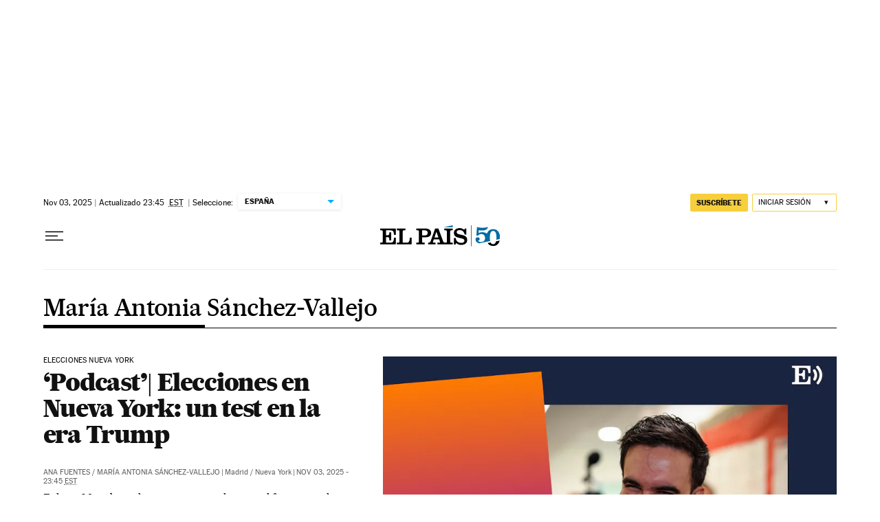

--- FILE ---
content_type: text/html; charset=utf-8
request_url: https://elpais.com/autor/maria-antonia-sanchez-vallejo/
body_size: 46765
content:
<!DOCTYPE html><html lang="es-ES"><head><meta charSet="UTF-8"/><meta name="viewport" content="width=device-width, initial-scale=1.0"/><link rel="preconnect" href="//static.elpais.com"/><link rel="preconnect" href="//assets.adobedtm.com"/><link rel="preconnect" href="//sdk.privacy-center.org"/><link rel="preload" href="https://imagenes.elpais.com/resizer/v2/RMD3SDFXC5G2JHWSCU7E4WPE3U.png?auth=d85c9e653cd0296bc415a39953db4df0328aa8c127f26d90939a6168e5608404&amp;width=414&amp;height=233&amp;smart=true" imageSrcSet="https://imagenes.elpais.com/resizer/v2/RMD3SDFXC5G2JHWSCU7E4WPE3U.png?auth=d85c9e653cd0296bc415a39953db4df0328aa8c127f26d90939a6168e5608404&amp;width=414&amp;height=233&amp;smart=true 414w,https://imagenes.elpais.com/resizer/v2/RMD3SDFXC5G2JHWSCU7E4WPE3U.png?auth=d85c9e653cd0296bc415a39953db4df0328aa8c127f26d90939a6168e5608404&amp;width=828&amp;height=466&amp;smart=true 828w" imageSizes="(min-width:1214px)661px,(min-width:1001px)55.08vw,(min-width:768px)436px,(min-width:576px)94.63vw,100vw" as="image" fetchpriority="high"/><link rel="preload" href="https://static.elpais.com/dist/resources/fonts/majrit/majrit-text/Majrit-Text-Bold.woff2" as="font" type="font/woff2" crossorigin=""/><link rel="preload" href="https://static.elpais.com/dist/resources/fonts/majrit/majrit-text/Majrit-Text-Roman.woff2" as="font" type="font/woff2" crossorigin=""/><script type="application/javascript">window.ENP = {"globalContent":{"_id":"a6641bde88522e24b3207196d82df9c85e72ecd4d8a306aad9e2a3e8a9c9156d","website":"el-pais","alertEnabled":true,"lotteryButtonEnabled":false,"chatbotDisabled":false,"subscribeLinkByIP":"https://elpais.com/suscripciones/america/#/campaign","subscribeLink":"https://elpais.com/suscripciones/#/campaign","subscribePremiumLink":{"default":"https://elpais.com/suscripciones/premium/upgrade/","CA":"https://elpais.com/suscripciones/digital/premium/upgrade/eucan/","US":"https://elpais.com/suscripciones/digital/premium/upgrade/eucan/"},"usunLoginUrl":"https://services.users.elpais.com/serviceLogin.html","baseUrlApiGateway":"https://wdnf3ec6zb.execute-api.eu-west-1.amazonaws.com/PRO/api/","serviceProductUrl":"https://services.users.elpais.com/serviceProduct.html","newsGoogleScript":"https://news.google.com/swg/js/v1/swg.js","secretPasswordServiceProduct":"&_&que_es_mi_barco$_$","favoritesURL":"https://static.elpais.com/dist/resources/js/5a1d96e6a200dc687626522b475e985b/ENP-favorites.js","apiOrigin":"https://publicapi.elpais.com","publicApi":"https://publicapi.elpais.com","entitlements":{"basic":[2895115629259653],"premium":[2810938707754442]},"omitAds":false},"deployment":{"arcVersion":"2360","cssVersion":"5a1d96e6a200dc687626522b475e985b","jsVersion":"5a1d96e6a200dc687626522b475e985b","resourcePath":"https://static.elpais.com/dist"},"translations":{"dateTime":{"dateTimeConnector":"a las","ago":"Hace %s","actualizado":"Actualizado","act":"Act.","published":"Publicado a las:","modified":"y modificado a las"},"sharedBar":{"commentsMessage":"Ir a los comentarios","copyLink":"Enlace copiado"},"subscribePremiumText":"Añade más ventajas a tu suscripción: 2 cuentas de email, PDF de EL PAÍS y todo Cinco Días.","subscribePremiumButton":"HAZTE PREMIUM","chatbot":{"welcomeMessage":"Hola%s, ¿puedo ayudarte?"},"cutOffMarks":{"searchBox":{"common":{"defaultOptionText":"Por %s"}},"cutOffMarksList":{"common":{"noResultsMessage":"No se encontraron resultados"}}},"games":{"registerPrimaryPlayText":"Regístrate ahora","registerSecondaryPlayText":"Ya soy suscriptor"},"wrapped2025":{"mostReadSections":{"titleSubscribed":"Tus artículos más leídos han sido sobre"}}},"siteProperties":{"liveKickerUrl":"https://eskup.elpais.com/OuteskupSimple","languageCode":"es-ES","siteDomainURL":"https://elpais.com","subscribeOther":{"default":{"MX":"https://elpais.com/suscripciones/america/mexico/digital/#/campaign#","CO":"https://elpais.com/suscripciones/america/colombia/digital/#/campaign#","CL":"https://elpais.com/suscripciones/america/chile/digital/#/campaign#","CA":"https://elpais.com/suscripciones/digital/eucan/","US":"https://elpais.com/suscripciones/digital/eucan/"},"freemium_t2":{"default":"https://elpais.com/suscripciones/premium/primer-mes-anual/#/campaign","defaultAm":"https://elpais.com/suscripcion/latam/primermes/premium/mensual/anual/#/campaign","MX":"https://elpais.com/suscripcion/latam/primermes/premium/mensual/anual/#/campaign","CO":"https://elpais.com/suscripcion/colombia/premium/primermes/anual","CL":"https://elpais.com/suscripcion/latam/primermes/premium/mensual/anual/#/campaign","CA":"https://elpais.com/suscripciones/digital/premium/primer-mes-anual/eucan","US":"https://elpais.com/suscripciones/digital/premium/primer-mes-anual/eucan"}},"relativeSearchURL":"/buscador/","games":{"ctaLoginUrl":"https://elpais.com/subscriptions/#/sign-in#?prod=REGCONTADOR&o=popup_regwall","ctaRegisterUrl":"https://elpais.com/subscriptions/#/register#?prod=REGCONTADOR&o=popup_regwall&prm=signwall_contadorpopup_registro_el-pais"}},"disabledFeatures":{"NOFAV":true,"NOPUBLI":false,"NOCSS":false},"overrideCss":null};</script><script type="application/javascript">window.LANG = "es-ES";</script><script type="text/javascript">window.arcIdentityApiOrigin = "https://publicapi.elpais.com";window.arcSalesApiOrigin = "https://publicapi.elpais.com";window.arcSignInUrl = "/subscriptions";if (false || window.location.pathname.indexOf('/pf/') === 0)
  { window.arcSignInUrl = "/pf" + window.arcSignInUrl + "?_website=el-pais"; }</script><script src="https://static.prisa.com/dist/subs/securesharesession/v2/latest/securesharesession.min.js"></script><script type="text/javascript" id="enp-script-0" src="https://static.elpais.com/dist/resources/js/5a1d96e6a200dc687626522b475e985b/ENP-section-auto.js" defer=""></script><script src="https://contributor.google.com/scripts/1d9eb4aae2cdce07/loader.js" defer=""></script><script type="text/javascript">
          var EP=EP||{};
          (function(e){e.FC={getCookie:function(a){a+="=";for(var d=document.cookie.split(";"),b=0;b<d.length;b++){for(var c=d[b];" "==c.charAt(0);)c=c.substring(1,c.length);if(0==c.indexOf(a))return c.substring(a.length,c.length)}return null},getReleasedStorage:function(a,d){my_storage=window.localStorage;var b=my_storage.getItem(a);if(null!==b&&-1!=b.indexOf("|")){var c=b.substring(0,b.indexOf("|"));b=b.substring(b.indexOf("|")+1,b.length);if(c==
          d||"mostrarFC"==a&&"SI"==b)return b}return null},setReleasedStorage:function(a,d,b){my_storage=window.localStorage;my_storage.setItem(a,d+"|"+b)},cumpleAleatorio:function(a){return cumple_aleatorio=100*Math.random()<a?!0:!1},init:function(){window.es_suscriptor=!1;var{UT=''}=(cookieValue=EP.FC.getCookie("pmuser"))&&cookieValue!=='null'?JSON.parse(cookieValue):{};es_suscriptor=(UT==="T1"||UT==="T2");window.googlefc=window.googlefc||{};googlefc.controlledMessagingFunction=function(a){(es_suscriptor||true)?a.proceed(!1):a.proceed(!0)}}};EP.FC.init()})(EP);
          (function(){'use strict';var f=function(a){var b=0;return function(){return b<a.length?{done:!1,value:a[b++]}:{done:!0}}},l=this,m=/^[w+/_-]+[=]{0,2}$/,n=null,q=function(){},r=function(a){var b=typeof a;if("object"==b)if(a){if(a instanceof Array)return"array";if(a instanceof Object)return b;var c=Object.prototype.toString.call(a);if("[object Window]"==c)return"object";if("[object Array]"==c||"number"==typeof a.length&&"undefined"!=typeof a.splice&&"undefined"!=typeof a.propertyIsEnumerable&&!a.propertyIsEnumerable("splice"))return"array";
          if("[object Function]"==c||"undefined"!=typeof a.call&&"undefined"!=typeof a.propertyIsEnumerable&&!a.propertyIsEnumerable("call"))return"function"}else return"null";else if("function"==b&&"undefined"==typeof a.call)return"object";return b},t=Date.now||function(){return+new Date},u=function(a,b){function c(){}c.prototype=b.prototype;a.m=b.prototype;a.prototype=new c;a.prototype.constructor=a;a.j=function(a,c,g){for(var d=Array(arguments.length-2),e=2;e<arguments.length;e++)d[e-2]=arguments[e];return b.prototype[c].apply(a,
          d)}};var v=function(a,b){Object.defineProperty(l,a,{configurable:!1,get:function(){return b},set:q})};var w=function(){return Math.floor(2147483648*Math.random()).toString(36)+Math.abs(Math.floor(2147483648*Math.random())^t()).toString(36)};var y=function(){this.a="";this.b=x},x={},z=function(a){var b=new y;b.a=a;return b};var A=function(a,b){a.src=b instanceof y&&b.constructor===y&&b.b===x?b.a:"type_error:TrustedResourceUrl";if(null===n)b:{b=l.document;if((b=b.querySelector&&b.querySelector("script[nonce]"))&&(b=b.nonce||b.getAttribute("nonce"))&&m.test(b)){n=b;break b}n=""}b=n;b&&a.setAttribute("nonce",b)};var B=function(a){this.a=a||l.document||document};B.prototype.appendChild=function(a,b){a.appendChild(b)};var C=function(a,b,c,d,e,g){try{var h=a.a,k=a.a.createElement("SCRIPT");k.async=!0;A(k,b);h.head.appendChild(k);k.addEventListener("load",function(){e();d&&h.head.removeChild(k)});k.addEventListener("error",function(){0<c?C(a,b,c-1,d,e,g):(d&&h.head.removeChild(k),g())})}catch(p){g()}};var D=l.atob("aHR0cHM6Ly93d3cuZ3N0YXRpYy5jb20vaW1hZ2VzL2ljb25zL21hdGVyaWFsL3N5c3RlbS8xeC93YXJuaW5nX2FtYmVyXzI0ZHAucG5n"),E=l.atob("WW91IGFyZSBzZWVpbmcgdGhpcyBtZXNzYWdlIGJlY2F1c2UgYWQgb3Igc2NyaXB0IGJsb2NraW5nIHNvZnR3YXJlIGlzIGludGVyZmVyaW5nIHdpdGggdGhpcyBwYWdlLg=="),aa=l.atob("RGlzYWJsZSBhbnkgYWQgb3Igc2NyaXB0IGJsb2NraW5nIHNvZnR3YXJlLCB0aGVuIHJlbG9hZCB0aGlzIHBhZ2Uu"),ba=function(a,b,c){this.b=a;this.f=new B(this.b);this.a=null;this.c=[];this.g=!1;this.i=b;this.h=c},H=function(a){if(a.b.body&&!a.g){var b=
          function(){F(a);l.setTimeout(function(){return G(a,3)},50)};C(a.f,a.i,2,!0,function(){l[a.h]||b()},b);a.g=!0}},F=function(a){for(var b=I(1,5),c=0;c<b;c++){var d=J(a);a.b.body.appendChild(d);a.c.push(d)}b=J(a);b.style.bottom="0";b.style.left="0";b.style.position="fixed";b.style.width=I(100,110).toString()+"%";b.style.zIndex=I(2147483544,2147483644).toString();b.style["background-color"]=K(249,259,242,252,219,229);b.style["box-shadow"]="0 0 12px #888";b.style.color=K(0,10,0,10,0,10);b.style.display=
          "flex";b.style["justify-content"]="center";b.style["font-family"]="Roboto, Arial";c=J(a);c.style.width=I(80,85).toString()+"%";c.style.maxWidth=I(750,775).toString()+"px";c.style.margin="24px";c.style.display="flex";c.style["align-items"]="flex-start";c.style["justify-content"]="center";d=a.f.a.createElement("IMG");d.className=w();d.src=D;d.style.height="24px";d.style.width="24px";d.style["padding-right"]="16px";var e=J(a),g=J(a);g.style["font-weight"]="bold";g.textContent=E;var h=J(a);h.textContent=
          aa;L(a,e,g);L(a,e,h);L(a,c,d);L(a,c,e);L(a,b,c);a.a=b;a.b.body.appendChild(a.a);b=I(1,5);for(c=0;c<b;c++)d=J(a),a.b.body.appendChild(d),a.c.push(d)},L=function(a,b,c){for(var d=I(1,5),e=0;e<d;e++){var g=J(a);b.appendChild(g)}b.appendChild(c);c=I(1,5);for(d=0;d<c;d++)e=J(a),b.appendChild(e)},I=function(a,b){return Math.floor(a+Math.random()*(b-a))},K=function(a,b,c,d,e,g){return"rgb("+I(Math.max(a,0),Math.min(b,255)).toString()+","+I(Math.max(c,0),Math.min(d,255)).toString()+","+I(Math.max(e,0),Math.min(g,
          255)).toString()+")"},J=function(a){a=a.f.a.createElement("DIV");a.className=w();return a},G=function(a,b){0>=b||null!=a.a&&0!=a.a.offsetHeight&&0!=a.a.offsetWidth||(ca(a),F(a),l.setTimeout(function(){return G(a,b-1)},50))},ca=function(a){var b=a.c;var c="undefined"!=typeof Symbol&&Symbol.iterator&&b[Symbol.iterator];b=c?c.call(b):{next:f(b)};for(c=b.next();!c.done;c=b.next())(c=c.value)&&c.parentNode&&c.parentNode.removeChild(c);a.c=[];(b=a.a)&&b.parentNode&&b.parentNode.removeChild(b);a.a=null};var M=function(a,b,c){a=l.btoa(a+b);v(a,c)},da=function(a,b,c){for(var d=[],e=2;e<arguments.length;++e)d[e-2]=arguments[e];e=l.btoa(a+b);e=l[e];if("function"==r(e))e.apply(null,d);else throw Error("API not exported.");};var fa=function(a,b,c,d,e){var g=ea(c),h=function(c){c.appendChild(g);l.setTimeout(function(){g?(0!==g.offsetHeight&&0!==g.offsetWidth?b():a(),g.parentNode&&g.parentNode.removeChild(g)):a()},d)},k=function(a){document.body?h(document.body):0<a?l.setTimeout(function(){k(a-1)},e):b()};k(3)},ea=function(a){var b=document.createElement("div");b.className=a;b.style.width="1px";b.style.height="1px";b.style.position="absolute";b.style.left="-10000px";b.style.top="-10000px";b.style.zIndex="-10000";return b};var N=null;var O=function(){},P="function"==typeof Uint8Array,Q=function(a,b){a.b=null;b||(b=[]);a.l=void 0;a.f=-1;a.a=b;a:{if(b=a.a.length){--b;var c=a.a[b];if(!(null===c||"object"!=typeof c||"array"==r(c)||P&&c instanceof Uint8Array)){a.g=b-a.f;a.c=c;break a}}a.g=Number.MAX_VALUE}a.i={}},R=[],S=function(a,b){if(b<a.g){b+=a.f;var c=a.a[b];return c===R?a.a[b]=[]:c}if(a.c)return c=a.c[b],c===R?a.c[b]=[]:c},U=function(a,b){var c=T;a.b||(a.b={});if(!a.b[b]){var d=S(a,b);d&&(a.b[b]=new c(d))}return a.b[b]};
          O.prototype.h=P?function(){var a=Uint8Array.prototype.toJSON;Uint8Array.prototype.toJSON=function(){if(!N){N={};for(var a=0;65>a;a++)N[a]="ABCDEFGHIJKLMNOPQRSTUVWXYZabcdefghijklmnopqrstuvwxyz0123456789+/=".charAt(a)}a=N;for(var c=[],d=0;d<this.length;d+=3){var e=this[d],g=d+1<this.length,h=g?this[d+1]:0,k=d+2<this.length,p=k?this[d+2]:0,ha=e>>2;e=(e&3)<<4|h>>4;h=(h&15)<<2|p>>6;p&=63;k||(p=64,g||(h=64));c.push(a[ha],a[e],a[h],a[p])}return c.join("")};try{return JSON.stringify(this.a&&this.a,V)}finally{Uint8Array.prototype.toJSON=
          a}}:function(){return JSON.stringify(this.a&&this.a,V)};var V=function(a,b){return"number"!=typeof b||!isNaN(b)&&Infinity!==b&&-Infinity!==b?b:String(b)};O.prototype.toString=function(){return this.a.toString()};var T=function(a){Q(this,a)};u(T,O);var W=function(a){Q(this,a)};u(W,O);var ia=function(a,b){this.g=new B(a);var c=U(b,11);c=z(S(c,4)||"");this.b=new ba(a,c,S(b,10));this.a=b;this.f=S(this.a,1);this.c=!1},X=function(a,b,c,d){b=new T(b?JSON.parse(b):null);b=z(S(b,4)||"");C(a.g,b,3,!1,c,function(){fa(function(){H(a.b);d(!1)},function(){d(!0)},S(a.a,12),S(a.a,5),S(a.a,3))})},ja=function(a){a.c||(M(a.f,"internal_api_load_with_sb",function(b,c,d){X(a,b,c,d)}),M(a.f,"internal_api_sb",function(){H(a.b)}),a.c=!0)};var Y=function(a){this.h=l.document;this.a=new ia(this.h,a);this.f=S(a,1);this.g=U(a,2);this.c=!1;this.b=a};Y.prototype.start=function(){try{ka(),ja(this.a),l.googlefc=l.googlefc||{},"callbackQueue"in l.googlefc||(l.googlefc.callbackQueue=[]),la(this)}catch(a){H(this.a.b)}};
          var ka=function(){var a=function(){if(!l.frames.googlefcPresent)if(document.body){var b=document.createElement("iframe");b.style.display="none";b.style.width="0px";b.style.height="0px";b.style.border="none";b.style.zIndex="-1000";b.style.left="-1000px";b.style.top="-1000px";b.name="googlefcPresent";document.body.appendChild(b)}else l.setTimeout(a,5)};a()},la=function(a){var b=t();X(a.a,a.g.h(),function(){var c=l.btoa(a.f+"cached_js");(c=l[c])?(c=l.atob(c),c=3E5>Math.abs(b-parseInt(c,10))):c=!1;c||
          (da(a.f,"internal_api_sb"),Z(a,S(a.b,9)))},function(b){b?Z(a,S(a.b,7)):Z(a,S(a.b,8))})},Z=function(a,b){a.c||(a.c=!0,a=new l.XMLHttpRequest,a.open("GET",b,!0),a.send())};(function(a,b){l[a]=function(c){for(var d=[],e=0;e<arguments.length;++e)d[e-0]=arguments[e];l[a]=q;b.apply(null,d)}})("__475an521in8a__",function(a){"function"==typeof l.atob&&(a=l.atob(a),a=new W(a?JSON.parse(a):null),(new Y(a)).start())});}).call(this);

          window.__475an521in8a__("[base64]/[base64]/[base64]");
          </script><script type="application/javascript">window.DTM = Object.assign(window.DTM || {}, {"isArticle":false,"pageDataLayer":{"businessUnit":"noticias","canonicalURL":"https://elpais.com/autor/maria-antonia-sanchez-vallejo/","domain":"elpais.com","edition":"españa","geoRegion":"españa","language":"es-ES","paywallID":"","liveContent":false,"org":"prisa","pageInstanceID":"1768902215802_28618898","pageName":"elpaiscom/autor/maria-antonia-sanchez-vallejo/","publisher":"el pais","siteID":"elpaiscom","sysEnv":"web","thematic":"informacion","onsiteSearchResults":"","onsiteSearchTerm":"","paywallActive":false,"paywallCounter":"not-set","pageTypology":"","paywallProductOther":"","editionNavigation":"not-set","author":[],"creationDate":"","pageType":"autor","primaryCategory":"autor","secondaryCategories":"","subCategory1":"autor>maria-antonia-sanchez-vallejo","subCategory2":"","tags":[]},"path":"//assets.adobedtm.com/0681c221600c/d0943e7fed9e/launch-90f4fb204f3b.min.js"});</script><title>Artículos escritos por María Antonia Sánchez-Vallejo Cobo | EL PAÍS</title><meta name="date" scheme="W3CDTF" content="2025-11-04T05:45:01+01:00"/><meta name="lang" content="es-ES"/><meta name="author" content="Ediciones EL PAÍS"/><meta name="robots" content="index,follow"/><meta name="description" content="Todos los artículos y noticias escritas por María Antonia Sánchez-Vallejo Cobo y publicadas en EL PAÍS. Últimos artículos, noticias y columnas de opinión con EL PAÍS."/><meta name="organization" content="Ediciones EL PAÍS S.L."/><meta property="article:publisher" content="https://www.facebook.com/elpais/"/><meta property="article:modified_time" content="2025-11-04T05:45:01+01:00"/><meta property="og:title" content="Artículos escritos por María Antonia Sánchez-Vallejo Cobo | EL PAÍS"/><meta property="og:description" content="Todos los artículos y noticias escritas por María Antonia Sánchez-Vallejo Cobo y publicadas en EL PAÍS. Últimos artículos, noticias y columnas de opinión con EL PAÍS."/><meta property="og:updated_time" content="2025-11-04T05:45:01+01:00"/><meta property="og:image" content="https://imagenes.elpais.com/resizer/v2/https%3A%2F%2Farc-anglerfish-eu-central-1-prod-prisa.s3.amazonaws.com%2Fpublic%2FPSMME3J7ZBDOHK4S6ZIIFVDEAQ.png?auth=6297c6ea5303b046503b1d9ef9d5cf46f4eacf1583ad6d61346d8fc8d9f9c948&amp;width=300&amp;height=300&amp;smart=true"/><meta property="og:image:width" content="300"/><meta property="og:image:height" content="300"/><meta property="og:url" content="https://elpais.com/autor/maria-antonia-sanchez-vallejo/"/><meta property="og:type" content="website"/><meta property="og:site_name" content="El País"/><meta property="fb:app_id" content="94039431626"/><meta property="twitter:card" content="summary"/><meta property="twitter:site" content="@el_pais"/><link rel="canonical" href="https://elpais.com/autor/maria-antonia-sanchez-vallejo/"/><meta property="article:section" content="María Antonia Sánchez-Vallejo Cobo"/><meta property="article:tag" content="María Antonia Sánchez-Vallejo Cobo"/><meta property="twitter:title" content="Artículos escritos por María Antonia Sánchez-Vallejo Cobo"/><meta property="og:article:publisher" content="EL PAÍS"/><meta property="og:article:author" content="Ediciones EL PAÍS"/><meta property="fb:pages" content="8585811569"/><link rel="next" href="https://elpais.com/autor/maria-antonia-sanchez-vallejo/1/"/><link rel="alternate" href="https://elpais.com/arc/outboundfeeds/rss/author/maria_antonia_sanchez_vallejo_a/?outputType=xml" type="application/rss+xml" title="RSS de María Antonia Sánchez-Vallejo Cobo en EL PAÍS"/><script type="application/ld+json">[{"@context":"https://schema.org/","@type":"BreadcrumbList","itemListElement":[{"@type":"ListItem","item":{"@type":"CollectionPage","@id":"https://elpais.com/","name":"EL PAÍS: el periódico global"},"position":1},{"@type":"ListItem","item":{"@type":"CollectionPage","@id":"https://elpais.com/autor/","name":"Autor"},"position":2},{"@type":"ListItem","item":{"@type":"CollectionPage","@id":"https://elpais.com/autor/maria-antonia-sanchez-vallejo/","name":"María Antonia Sánchez-Vallejo Cobo"},"position":3}]},{"@context":"https://schema.org/","@type":"WPHeader","cssSelector":".z-he"},{"@context":"https://schema.org/","@type":"WPFooter","cssSelector":".z-fo"}]</script><link rel="manifest" href="/pf/resources/manifests/site.webmanifest?d=2360"/><link rel="icon" href="https://static.elpais.com/dist/resources/images/favicon.ico" type="image/x-icon"/><link rel="icon" href="https://static.elpais.com/dist/resources/images/favicon_96.png" type="image/png" sizes="96x96"/><link rel="apple-touch-icon" sizes="180x180" href="https://static.elpais.com/dist/resources/images/apple-touch-icon.png"/><style id="critical-css">:root{--article-body-tablet-offset: rem(32px);--grid-6-1-column-content: calc(1 * ((100% - var(--grid-column-gap) * 5) / 6 + var(--grid-column-gap)) - var(--grid-column-gap));--grid-6-1-column-content-gap: calc(1 * ((100% - var(--grid-column-gap) * 5) / 6 + var(--grid-column-gap)));--grid-8-1-column-content: calc(1 * ((100% - var(--grid-column-gap) * 7) / 8 + var(--grid-column-gap)) - var(--grid-column-gap));--grid-8-1-column-content-gap: calc(1 * ((100% - var(--grid-column-gap) * 7) / 8 + var(--grid-column-gap)));--grid-8-2-column-content: calc(2 * ((100% - var(--grid-column-gap) * 7) / 8 + var(--grid-column-gap)) - var(--grid-column-gap));--grid-8-3-column-content: calc(3 * ((100% - var(--grid-column-gap) * 7) / 8 + var(--grid-column-gap)) - var(--grid-column-gap));--grid-8-4-column-content: calc(4 * ((100% - var(--grid-column-gap) * 7) / 8 + var(--grid-column-gap)) - var(--grid-column-gap));--grid-10-1-column-content: calc(1 * ((100% - var(--grid-column-gap) * 9) / 10 + var(--grid-column-gap)) - var(--grid-column-gap));--grid-10-2-column-content: calc(2 * ((100% - var(--grid-column-gap) * 9) / 10 + var(--grid-column-gap)) - var(--grid-column-gap));--grid-10-3-column-content: calc(3 * ((100% - var(--grid-column-gap) * 9) / 10 + var(--grid-column-gap)) - var(--grid-column-gap));--grid-10-4-column-content: calc(4 * ((100% - var(--grid-column-gap) * 9) / 10 + var(--grid-column-gap)) - var(--grid-column-gap));--grid-10-1-column-content-gap: calc(1 * ((100% - var(--grid-column-gap) * 9) / 10 + var(--grid-column-gap)));--grid-12-1-column-content-gap: calc(1 * ((100% - var(--grid-column-gap) * 11) / 12 + var(--grid-column-gap)))}html{line-height:1.15;-webkit-text-size-adjust:100%}body{margin:0}hr{box-sizing:content-box;height:0;overflow:visible}pre{font-family:monospace,monospace;font-size:1em}abbr[title]{border-bottom:none;text-decoration:underline;-webkit-text-decoration:underline dotted;text-decoration:underline dotted}b,strong{font-weight:bolder}code,kbd,samp{font-family:monospace,monospace;font-size:1em}small{font-size:80%}sub,sup{font-size:75%;line-height:0;position:relative;vertical-align:baseline}sub{bottom:-.25em}sup{top:-.5em}button,input,optgroup,select,textarea{font-family:inherit;font-size:100%;line-height:1.15;margin:0}button,input{overflow:visible}button,select{text-transform:none}button,[type=button],[type=reset],[type=submit]{-webkit-appearance:button}button::-moz-focus-inner,[type=button]::-moz-focus-inner,[type=reset]::-moz-focus-inner,[type=submit]::-moz-focus-inner{border-style:none;padding:0}button:-moz-focusring,[type=button]:-moz-focusring,[type=reset]:-moz-focusring,[type=submit]:-moz-focusring{outline:1px dotted ButtonText}legend{box-sizing:border-box;color:inherit;display:table;max-width:100%;padding:0;white-space:normal}progress{vertical-align:baseline}textarea{overflow:auto}[type=number]::-webkit-inner-spin-button,[type=number]::-webkit-outer-spin-button{height:auto}[type=search]{-webkit-appearance:textfield;outline-offset:-2px}[type=search]::-webkit-search-decoration{-webkit-appearance:none}::-webkit-file-upload-button{-webkit-appearance:button;font:inherit}details{display:block}summary{display:list-item}iframe,img{display:block;border:none}input,textarea{outline:none}figure{margin:0}[type=search]::-webkit-search-cancel-button{display:none}._g{position:relative;box-sizing:border-box;grid-template-rows:max-content;grid-auto-flow:dense}[class*=_g_c-]{grid-row-start:auto}._g{grid-template-columns:repeat(4,1fr)}._g-xs{display:grid}._g-s>div{position:relative}._g-s>div:not(:first-child):before{content:"";position:absolute;top:0;left:-16px;height:100%;border-left:1px solid #e9e9e9}._g_c-1{grid-column-end:span 1}._g_c-2{grid-column-end:span 2}._g_c-3{grid-column-end:span 3}._g_c-4{grid-column-end:span 4}:root{--grid-column-gap: 1.3125rem;--grid-column-gap-justify: -1.3125rem;--grid-offset: 1.25rem;--grid-offset-justify: -1.25rem}._g{grid-column-gap:1.3125rem}._g-o{padding-left:1.25rem;padding-right:1.25rem}._g-o{margin-left:auto;margin-right:auto;box-sizing:border-box;width:100%}._g-f{max-width:none}._gf-np{padding:0}._gf .c{border-bottom:0}@keyframes blink{0%{opacity:1}50%{opacity:0}to{opacity:1}}@font-face{font-family:MajritTxRoman;font-style:normal;font-weight:400;font-display:swap;src:url(https://static.elpais.com/dist/resources/fonts/majrit/majrit-text/Majrit-Text-Roman.woff2) format("woff2"),url(https://static.elpais.com/dist/resources/fonts/majrit/majrit-text/Majrit-Text-Roman.woff) format("woff")}@font-face{font-family:MajritTx;font-style:normal;font-weight:900;font-display:swap;src:url(https://static.elpais.com/dist/resources/fonts/majrit/majrit-text/Majrit-Text-Black.woff2) format("woff2"),url(https://static.elpais.com/dist/resources/fonts/majrit/majrit-text/Majrit-Text-Black.woff) format("woff")}@font-face{font-family:MarcinAntB;font-style:normal;font-weight:400;font-display:swap;src:url(https://static.elpais.com/dist/resources/fonts/marcin-ant-b/marcinantb-regular-webfont.woff2) format("woff2"),url(https://static.elpais.com/dist/resources/fonts/marcin-ant-b/marcinantb-regular-webfont.woff) format("woff")}@font-face{font-family:MajritTx;font-style:normal;font-weight:500;font-display:swap;src:url(https://static.elpais.com/dist/resources/fonts/majrit/majrit-text/Majrit-Text-Medium.woff2) format("woff2"),url(https://static.elpais.com/dist/resources/fonts/majrit/majrit-text/Majrit-Text-Medium.woff) format("woff")}@font-face{font-family:MarcinAntB;font-style:normal;font-weight:700;font-display:swap;src:url(https://static.elpais.com/dist/resources/fonts/marcin-ant-b/marcinantb-bold-webfont.woff2) format("woff2"),url(https://static.elpais.com/dist/resources/fonts/marcin-ant-b/marcinantb-bold-webfont.woff) format("woff")}.clearfix:after,._cf:after{display:block;clear:both;content:""}._rt{position:relative;display:block}._rt:before{display:block;padding-top:var(--arc-aspect-ratio);content:""}._rt>*{position:absolute;top:0;left:0;width:100%;height:100%}._rt-1x1{--arc-aspect-ratio: 100%}._rt-4x3{--arc-aspect-ratio: 75%}._rt-16x9{--arc-aspect-ratio: 56.25%}._rt-9x16{--arc-aspect-ratio: 177.7777777778%}._rt-21x9{--arc-aspect-ratio: 42.8571428571%}.btn{color:inherit;background-color:unset;border:none;padding:0;box-sizing:border-box;font-size:.6875rem;line-height:1.36;text-transform:uppercase;padding:.3125rem .5rem;border-radius:.125rem;text-align:center;vertical-align:middle;cursor:pointer;font-weight:700;min-width:1.6875rem;display:inline-flex;justify-content:center;align-items:center;font-family:MarcinAntB,sans-serif;border:.0625rem solid transparent;white-space:nowrap}.btn:hover{opacity:.8}.btn-md{padding:.5rem;min-width:2rem;line-height:1rem}.btn-lg{min-width:10.3125rem;padding:.6875rem}.btn-1{right:.75rem;top:.75rem}.btn-2{background:#f7cf3c}.btn-3{border:1px solid #f7cf3c}.btn-4{border:1px solid #efefef;border-radius:0}.btn-5,.btn-6{background:#016ca2;color:#fff}.btn-7{border:1px solid #016ca2;color:#111}.btn-8{border:1px solid #016ca2}.btn-9{background:#016ca2}.btn-10{background-color:#e8120b;color:#fff}.btn-i{height:2rem;width:2rem}.btn-i svg{height:auto;width:1rem}._re{width:100%;height:auto}._pr{position:relative}._pa{position:absolute}._pf{position:fixed}._ls{list-style:none;padding:0;margin:0}._db{display:block}._df{display:flex}._di{display:inline}._dib{display:inline-block}._dg{display:grid}._dn{display:none}._ai-c{align-items:center}._ai-b{align-items:baseline}._js-c{justify-self:center}._js-e{justify-self:end}._jc-c{justify-content:center}._jc-se{justify-content:space-evenly}._btn{color:inherit;background-color:unset;border:none;padding:0;box-sizing:border-box;cursor:pointer;display:inline-flex;justify-content:center;align-items:center}._fl{float:left}._fr{float:right}._sr{background:#f9dc4a;color:#000;border:3px solid #000;font-size:1rem;line-height:1.13;padding:.625rem}._sr:not(:focus){border:0;clip:rect(0 0 0 0);clip-path:inset(100%);height:1px;overflow:hidden;padding:0;position:absolute;white-space:nowrap;width:1px}._sr:focus{position:fixed;top:0;left:0;z-index:1500;outline:none}.tpl-modal{overflow:hidden}body{background:#fff;color:#111;font-family:MajritTx,serif}a{text-decoration:none;color:inherit}a:hover{opacity:.8;transition:opacity .4s}figure a:hover{opacity:1}:root{--svg-circle: #fff;--svg-action: #fff}.ad,.prisa_ad,.ad-center-rail{display:flex;justify-content:center;line-height:0}.ad-mpu{min-width:18.75rem;height:37.5rem;align-items:flex-start;justify-content:center}.ad-mpu>div{width:18.75rem;min-height:18.75rem;position:sticky;z-index:1;margin:0 auto;top:0}.ad-giga{min-height:6.25rem;max-width:74.9375rem;margin:0 auto}.ad-giga-1{position:sticky;top:0;z-index:1010}.ad-315-otb{width:19.6875rem;min-height:36.25rem}.ad-sticky{position:fixed;bottom:0;z-index:1050;height:6.25rem;box-shadow:0 0 5px 2px #00000036;display:none;width:100%}div[id^=elpais_gpt-MPU]{height:37.5rem;min-width:18.75rem;align-items:flex-start;justify-content:center;clear:both}.ad-ntsd{min-height:1.875rem}.tpl-admin .placeholder_ad .ad_content{display:flex;justify-content:center;align-items:center;background:#ebebeb;font-family:sans-serif;font-size:.75rem;margin:0 auto}.tpl-admin .ad-mldb{display:none}.ad-giga-2{margin-top:4.375rem}.contrast-on{background-color:#000;filter:grayscale(100%) invert(100%)}.contrast-on a img,.contrast-on a video,.contrast-on figure img,.contrast-on figure video{filter:invert(1)}.contrast-on .ep_e,.contrast-on .ad,.contrast-on figure iframe,.contrast-on .playlist img,.contrast-on .playlist iframe,.contrast-on .ph-v_b,.contrast-on .c_m_i{filter:invert(1)}.cs{padding-top:1.5rem;grid-template-rows:repeat(4,auto)}.cs_t{grid-column:1/5;grid-row:2;border-bottom:1px solid #000;justify-content:flex-end;position:relative;display:flex;flex-direction:column}.cs_t:after{position:absolute;display:block;content:"";bottom:0;left:0;width:14.6875rem;height:.25rem;background:#000}.cs_t_e{margin:0;font-size:1.5rem;line-height:1;font-weight:900;letter-spacing:-.0375rem;color:#000}.cs_t_l{padding-bottom:.75rem;display:inline-block;position:relative}.cs_m{grid-column:1/5;grid-row:4;font-family:MarcinAntB,sans-serif;position:relative;display:flex;width:100%;box-sizing:border-box}.cs_m:after{content:"";width:1rem;height:100%;position:absolute;top:0;pointer-events:none;right:-.0625rem;background:#fff;background:linear-gradient(90deg,#fff0,#fff)}.cs_m:before{content:"";width:90%;height:.3125rem;position:absolute;top:0;left:0}.cs_m .sm{overflow-x:scroll;padding-right:1rem;padding-left:0}.cs_m a{font-size:.6875rem;line-height:1.18;color:#000;text-transform:uppercase;white-space:nowrap;padding:1.375rem .1875rem;letter-spacing:.00625rem}.cs_m a:not(:last-child):after{content:"\b7";margin-left:.4rem}.cs_m_i-a{position:relative}.cs_m_i-a:before{position:absolute;content:"";bottom:0;left:0;display:block;width:calc(100% - .6rem);height:.3125rem;background:#000}.cs_p{grid-column:1/5;grid-row:3;display:flex;align-items:flex-end;justify-content:center;z-index:2}.cs_p_i{display:flex;align-items:center;justify-content:center;padding:0}.cs_p_l{text-transform:uppercase;font-family:MarcinAntB,sans-serif;font-size:.625rem;line-height:1.2;letter-spacing:.01125rem;white-space:nowrap;padding:0 .25rem 0 0}.cs_p_n{display:inline-block;text-indent:-9999px;height:2rem;background-position:center;background-repeat:no-repeat}.tpl-h .cs{padding-top:unset}.tpl-h .cs_m{border-bottom:1px solid #000;justify-content:center}.tpl-tag .cs_t_e,.tpl-tag .x-f .x_s_l{font-weight:500}#elpais_gpt-LDB1>div{min-height:5.625rem}.cg_d{background:#fff}.x{box-shadow:0 .0625rem .25rem #00000005,0 .125rem .25rem #00000017;transform:translateZ(0);width:100%;z-index:5;top:0}.x_w{padding-top:.625rem;padding-bottom:.625rem;background:#fff}.x+.x-f{top:-3.125rem}.x_ep{grid-column:1/3;align-items:center}.x_u{grid-column:3/5;justify-content:flex-end;align-content:center;align-items:center}.x .btn-h{padding:0;margin-right:.75rem}.x .btn-h svg{width:1.625rem}.x .btn-u{font-weight:400;margin-left:.375rem}.x .btn-ur{background:#efefef}.x .btn-us{background:#f7cf3c}.ep_l{margin:0;display:inline-flex}.ep_e{height:2rem;display:inline-flex}.ep_i{height:1.875rem;width:auto;margin-top:-.0625rem}.ep_e-50{align-items:center}.ep_e-50 .ep_i{height:1.5625rem;margin-top:-.125rem}.x-f{position:fixed;left:0;width:100%;z-index:1030;border-top:.0625rem solid #000;margin-top:-3.125rem;top:3.125rem;transition:top .2s ease}.x-f .x_u{grid-column:4/5}.x-f .x_s_l{font-family:MajritTx,serif;font-weight:900;background-repeat:no-repeat;font-size:1.375rem;text-overflow:ellipsis;white-space:nowrap;overflow:hidden}.x-f .pb{height:.25rem;width:100%;background:#efefef;position:absolute;bottom:-.25rem}.x-f .pb_p{background:#00b1ff;height:.25rem;width:0;transition:all .9s}.x_sep{line-height:0;background:#fff}.x_sep_i{line-height:0;height:.0625rem;background:#efefef}.x-nf.x-p .ep_l{text-align:center}.cg_f{font-size:.75rem;font-family:MarcinAntB,sans-serif;color:#000;justify-content:center;align-items:center;padding:.75rem 0}.cg_f time{letter-spacing:.005625rem}.cg_f time:only-child{flex-basis:100%;text-align:center}.cg_f time .x_e_s{margin:0 .375rem;color:#757575}.cg_f .btn{padding:.1875rem .5rem .125rem}.cg_f .btn-2{display:none}.cg_f .btn-xpr{padding-left:1.125rem;background-image:url(https://static.elpais.com/dist/resources/images/sections/el-pais-expres/expres_clock.svg),url(https://static.elpais.com/dist/resources/images/sections/el-pais-expres/expres_chevron.svg);background-position:left center,right .5rem;background-repeat:no-repeat;font-weight:500;display:none}.cg_f .btn-50{background-image:url(https://static.elpais.com/dist/resources/images/sections/el-pais-expres/expres_chevron.svg);background-position:right .5rem;background-repeat:no-repeat;font-weight:500;display:none}.tpl-h-el-pais .cg_f{justify-content:space-between}.tpl-h .cg .cs{padding-top:0;display:none}.tpl-h .cg .cs_m{justify-content:center;grid-column:1/13;border-bottom:.0625rem solid #4a4a4a}.tpl-h .cg .cs_m a{padding:.9375rem .5625rem}.tpl-h .cg .cs_m a:after{display:none}.tpl-h .cg .cs_m a[href="https://elpais.com/expres"]:last-child,.tpl-h .cg .cs_m a[href="https://elpais.com/expres/"]:last-child{background:#016ca2;color:#fff;font-weight:700;border-radius:2px;padding:.3125rem .5625rem;display:flex;align-self:center;margin-left:.875rem;position:relative}.tpl-h .cg .cs_m a[href="https://elpais.com/expres"]:last-child:before,.tpl-h .cg .cs_m a[href="https://elpais.com/expres/"]:last-child:before{content:"";height:43px;width:1px;background:#efefef;position:absolute;left:-.875rem;top:-.625rem}.tpl-h .cg .cs_m a[href="https://elpais.com/aniversario"],.tpl-h .cg .cs_m a[href="https://elpais.com/aniversario/"]{font-weight:700;position:relative;padding-left:.75rem}.tpl-h .cg .cs_m a[href="https://elpais.com/aniversario"]:before,.tpl-h .cg .cs_m a[href="https://elpais.com/aniversario/"]:before{content:"";height:43px;width:1px;background:#efefef;position:absolute;left:0;top:0}.icon_portal_login_user{width:100%;max-width:1rem}.x-ph{min-height:3.25rem}.me{visibility:hidden;pointer-events:none;z-index:-1}.me--a{z-index:1060;visibility:visible;pointer-events:auto}.me--a .btn-fl .icon_arrow_down{visibility:visible}.ed ul{text-transform:uppercase;flex-direction:column}.ed ul li{margin:0}.ed a{position:relative;padding-left:1.25rem;display:block;font-size:.6875rem;line-height:2.18}.ed a:before{content:"";position:absolute;border-radius:100%;display:block;left:0;top:.375rem;width:.75rem;height:.75rem;background-color:#f2f2f2;border:0}.ed_c{font-weight:900}.ed_c a:after{content:"";position:absolute;border-radius:100%;display:block;left:.1875rem;top:.5625rem;width:.375rem;height:.375rem;background-color:#00b1ff;border:0}.ed_l{list-style:none;background:#efefef80;position:inherit;display:block;box-shadow:inherit;border-radius:0;width:auto;padding:.375rem .875rem;margin:.25rem 0}.ed_l li{padding:0}.ed_l li:last-child{margin-bottom:0}.ed_l li a:before{content:"";position:absolute;border-radius:100%;display:block;left:0;top:.3125rem;width:.75rem;height:.75rem;background-color:#fff;border:1px solid #ededed}.ed_l li a span{text-transform:capitalize}.mc_bg{z-index:1040;height:100vh;width:100%;background-color:#0003;top:0;left:0;right:0}.mc_bg .mca{background:#fff;width:95%;height:20.625rem;position:absolute;top:50%;left:50%;transform:translate(-50%,-50%);z-index:1030;box-shadow:0 .0625rem .25rem #0000004d;border-radius:.25rem;text-align:center;font-family:MarcinAntB,sans-serif;border-top:.375rem solid #E8120B}.mc_bg .mca_c{right:1.25rem;top:1.25rem;z-index:1051;width:1rem;height:1rem}.mc_bg .mca_c svg{stroke:transparent}.mc_bg .mca .btn{padding:.5rem 0;color:#fff;font-size:.75rem;margin:0 .3125rem;min-width:8.4375rem}.mc_bg .mca_e{font-family:MajritTx,serif;font-size:1.125rem;line-height:1.22;color:#000;margin:3.75rem auto 1.125rem;font-weight:600;width:17.8125rem;text-transform:uppercase}.mc_bg .mca_e span{color:#e8120b;display:block}.mc_bg .mca_ts{font-size:.875rem;line-height:1.29;color:#111;margin:0 auto 1.875rem;width:15.9375rem}.al{font-family:MarcinAntB,sans-serif;background-color:#fff}.al_f{border-bottom:.0625rem solid #efefef;padding-top:1.25rem;padding-bottom:.625rem;align-items:flex-start}.al_t{background-color:#016ca2;padding:.125rem 1.25rem;border-radius:.125rem;color:#fff;font-size:.6875rem;letter-spacing:.00625rem;text-transform:uppercase;font-weight:700;text-wrap:nowrap}.al_t-u{background-color:#e8120b}.al_t-u div{position:relative;width:-moz-max-content;width:max-content}.al_t-u div:after{content:"";font-size:.625rem;position:absolute;top:.0625rem;right:-.5rem;width:.25rem;height:.25rem;z-index:4;border-radius:50%;background:#fff;animation:blink 1s infinite}.al_txt{padding-left:.625rem;font-size:.875rem;line-height:1.14}.ek{font-family:MarcinAntB,sans-serif;margin-top:.625rem}.ek a{color:inherit}.ek_f{background-color:#efefef;align-items:stretch;align-content:stretch;position:relative}.ek_f:after{content:"";position:absolute;right:0;top:0;height:100%;width:30px;background:linear-gradient(90deg,#fff0,#fff0)}.ek_t{background:#016ca2;font-size:.625rem;line-height:1;font-weight:700;color:#fff;padding:0 .75rem;letter-spacing:.1px;align-items:center;text-transform:uppercase;white-space:nowrap}.ek_txt{padding:.75rem;font-size:.8125rem;overflow-wrap:anywhere;line-height:1.23;white-space:nowrap;overflow-x:scroll}.w-widget_stock_exchange_ticker_5d{font-family:MarcinAntB,sans-serif;font-size:.8125rem;line-height:1.15;background:transparent}.w-widget_stock_exchange_ticker_5d .w_b_of{background:transparent;overflow-x:auto}.w-widget_stock_exchange_ticker_5d .w_b{display:flex;flex-wrap:nowrap;height:2.25rem;align-items:center;white-space:nowrap}.w-widget_stock_exchange_ticker_5d .w_val{flex:1 1 auto;position:relative;text-align:center;display:flex;padding:0 .625rem;justify-content:center}.w-widget_stock_exchange_ticker_5d .w_val:before{content:"";display:block;position:absolute;left:0;top:.125rem;height:.8125rem;width:.0625rem;display:inline-block;background:none}.w-widget_stock_exchange_ticker_5d .w_val:first-child:before{display:none}.w-widget_stock_exchange_ticker_5d .w_val a{padding-top:.3125rem}.w-widget_stock_exchange_ticker_5d .w_val_var{font-weight:700;background-color:#f9f9f9;margin-left:.875rem;padding:.3125rem .3125rem .1875rem;border-radius:4px}.w-widget_stock_exchange_ticker_5d .w_val_var:after{font-size:.625rem}.w-widget_stock_exchange_ticker_5d .w_val_var-eq:after{content:"=";padding-left:.1875rem}.w-widget_stock_exchange_ticker_5d .w_val_var-up{color:#1e7a3b;padding-right:1.0625rem;background:#f9f9f9 url(https://static.elpais.com/dist/resources/images/cincodias/bolsa_sube-5d.svg) no-repeat 90% center}.w-widget_stock_exchange_ticker_5d .w_val_var-do{color:#d41703;padding-right:1.0625rem;background:#f9f9f9 url(https://static.elpais.com/dist/resources/images/cincodias/bolsa_baja-5d.svg) no-repeat 90% center}.b.b_ep{margin-top:0;font-family:MarcinAntB,sans-serif}.b.b_ep .b_h{align-items:baseline;flex-direction:row;border-bottom:unset;border-top:unset;padding-top:0;margin-bottom:0;border-bottom:.0625rem solid #000}.b.b_ep .b_h_t{font-size:.625rem;line-height:1.9;font-weight:700;letter-spacing:initial;text-transform:uppercase;padding:1.6875rem 0 .375rem}.b.b_ep .b_h_w{left:0;bottom:0;border-bottom:.25rem solid #000}.b.b_ep .b_h_w:after{display:none}.b.b_ep .b_h_sc{overflow-x:auto;overflow-y:hidden;width:100%;border:0;box-shadow:none;outline:none;height:1.5625rem;padding:0 0 0 .9375rem}.b.b_ep .b_h_sc:after{content:"";width:2rem;height:2.1875rem;position:absolute;pointer-events:none;right:0;bottom:0;background-image:linear-gradient(90deg,transparent,#fff)}.b.b_ep .b_h_ul-tr{font-family:MarcinAntB,sans-serif;font-size:.6875rem;width:-moz-max-content;width:max-content;text-transform:uppercase;letter-spacing:.00625rem}.b.b_ep .b_h_ul-tr a{margin:0 .5rem;position:relative;padding:.625rem 0}.b.b_ep .b_h_ul-tr a:after{content:".";width:.0625rem;height:.0625rem;position:absolute;right:-.5rem;top:.5rem}.b.b_ep .b_h_ul-tr a:first-child{margin-left:0}.b.b_ep .b_h_ul-tr a:last-child{margin-right:0}.b.b_ep .b_h_ul-tr a:last-child:after{content:""}.b.b_ep+.b{margin-top:2rem}.z-he .b.b_ep{background:#f2f2f2}.z-he .b.b_ep .b_h{border-bottom:unset;justify-content:center}.z-he .b.b_ep .b_h_t{padding:.6875rem 0 .625rem .8125rem;white-space:nowrap;position:relative}.z-he .b.b_ep .b_h_t:after{content:"";width:.3125rem;height:.3125rem;background:#00b1ff;position:absolute;top:calc(50% - 2.5px);left:0}.z-he .b.b_ep .b_h_w{border-bottom:0;flex:unset}.z-he .b.b_ep .b_h_sc{width:auto}.z-he .b.b_ep .b_h_sc:after{background-image:linear-gradient(90deg,transparent,#f2f2f2)}.z-he .b.b_ep+.b{margin-top:2rem}.z-he .b.b_ep+.z_hr{display:none}.c{padding-bottom:1.125rem;margin-bottom:1.25rem;border-bottom:.0625rem solid #ebebeb;display:flex;flex-direction:column;flex-wrap:nowrap;position:relative}.c:last-of-type{border-bottom:none;margin-bottom:0;padding-bottom:0}.c_kg{container:customkicker/inline-size}.c_m{margin-bottom:.8125rem}.c_m_p{font-family:MarcinAntB,sans-serif;font-size:.6875rem;line-height:1.18;text-align:right;padding:.25rem 0 .3125rem;color:#666}.c_m_p_a{padding-left:.125rem;letter-spacing:normal;color:#111;text-transform:uppercase}.c_m_p_a span{text-transform:none}.c_m_i{fill:#fff;width:15%;bottom:.75rem;left:.75rem}.c_m_i_pa{left:auto;right:.625rem}.c_m_c-v{overflow:hidden}.c_m-vp{position:relative;z-index:10}.c .c_h{display:flex;flex-direction:column}.c_k{font-family:MarcinAntB,sans-serif;font-size:.6875rem;line-height:1.09;margin-bottom:.4375rem;display:inline-block;font-weight:400;letter-spacing:.01125rem;text-transform:uppercase;position:relative;z-index:10}.c_kg_n{background:#000;color:#fff;font-size:.6875rem;line-height:1.73;padding:0 .1875rem;font-weight:400;font-family:sans-serif}.c_k-l{color:#e8120b;font-weight:700;position:relative}.c_k-l:after{content:"";font-size:.625rem;position:relative;display:inline-block;top:-.4375rem;right:-.125rem;width:.1875rem;height:.1875rem;z-index:4;border-radius:50%;background:#e8120b;animation:blink 1s infinite}.c_k-br span{background:#000;color:#fff;width:-moz-max-content;width:max-content;padding:.125rem .25rem .0625rem;font-family:MarcinAntB,sans-serif;font-size:.625rem;line-height:1.2;text-indent:inherit;height:auto;text-transform:uppercase}.c_k-r:before{background:#016ca2}.c_k-s:before{background:#f7cf3c}.c_k-r:before,.c_k-s:before{content:"";display:inline-block;width:10px;height:10px;border-radius:5px;margin-right:5px;bottom:-1px}.c_t{font-size:1.25rem;line-height:1.15;letter-spacing:-.018125rem;font-weight:700;margin:0 0 .75rem}.c_t a:before{content:"";display:block;position:absolute;top:0;left:0;width:100%;height:100%;z-index:4;background:transparent}.c_t-r a{font-weight:400;font-family:MajritTxRoman,serif}.c_t_i{top:.0625rem}.c_t-xl,.c_t-xxl{line-height:1.2!important}.c_t-lg{line-height:1.1!important}.c_t-sm{line-height:1!important}.c_t-xs{line-height:.9!important}.c_t-xxs{line-height:.7!important}.c--st .c_t{margin-bottom:.4375rem}.c_st{font-weight:400;font-family:MajritTxRoman,serif;margin:0 0 .75rem}.c_a{font-family:MarcinAntB,sans-serif;font-size:.6875rem;line-height:1.27;text-transform:uppercase;color:#666;position:relative;z-index:10}.c_a_l{color:inherit;text-transform:none}.c_a_vr{padding:0 .125rem}.c_d{font-family:MajritTxRoman,serif;font-size:.9375rem;line-height:1.27;color:#4a4a4a;margin:.5rem 0 0}.c_ap{margin-top:1.125rem;text-align:left;position:relative;z-index:10;min-height:2.3125rem}.c_apc{align-items:center}.c_apc_i{width:1.9375rem;height:1.9375rem;background-color:#efefef;border-radius:50%}.c_apc_t{width:calc(100% - 45px);height:.125rem;background-color:#efefef;margin-left:.9375rem}.c_r{text-align:left;font-size:.8125rem;line-height:1.38;font-weight:700;margin:1.0625rem 0 0;padding:0;list-style:none;position:relative;z-index:10}.c_r_i{padding-left:2.0625rem;position:relative}.c_r_i:nth-child(n+2){margin-top:.1875rem}.c_r_i:before{content:"";width:1.5625rem;height:.0625rem;background:#111;display:inline-block;position:absolute;top:.4375rem;left:0}.c_r_v{background-size:.875rem .875rem;width:.875rem;height:.875rem;fill:#000;vertical-align:top;margin-right:.25rem;text-indent:200%;display:inline-block;overflow:hidden}.c_r_s{width:1.0625rem;height:1.0625rem;top:-.0625rem;margin-right:.25rem;display:inline-block;vertical-align:top}.c_r_k{text-transform:uppercase;font-size:.6875rem;position:relative;padding-right:.3125rem;margin-right:.1875rem}.c_r_k:after{content:"|";position:absolute;top:-.1875rem;right:0}.c_r_k-l{color:#e8120b;margin-right:.1875rem;font-family:MarcinAntB,sans-serif}.c_r_k-l:after{animation:blink 1s infinite;background-color:#ff3f00;border-radius:.2rem;content:"";height:.1875rem;width:.1875rem;top:.0625rem;right:0}.c_l{margin-top:1.125rem;position:relative;z-index:10}.c_l .lbf{margin:0}.c-r .c_t{font-weight:400;font-family:MajritTx,serif}.kg{text-indent:-624.9375rem;white-space:nowrap;overflow:hidden;height:1.625rem;position:relative;z-index:10}.kg-editorial{text-indent:0;white-space:unset;font-family:MarcinAntB,sans-serif;font-size:.625rem;line-height:2.6;margin-bottom:0;display:inline-block;font-weight:400;letter-spacing:.01125rem;text-transform:uppercase;vertical-align:top}.c-o .c_t{font-style:italic}.c-h .c_m{order:5}.c-st .c_kg,.c--m-n .c_kg{margin-bottom:.5rem}.c_t-xxl a{font-size:125%;line-height:1.1}.c_t-xl a{font-size:120%;line-height:1.1}.c_t-lg a{font-size:110%;line-height:1.1}.c_t-sm a{font-size:90%;line-height:1.1}.c_t-xs a{font-size:80%;line-height:1.1}.c_t-xxs a{font-size:75%;line-height:1.1}.c_t-i{font-style:italic}.c-ec{container-type:inline-size;container-name:card-vineta;display:grid;grid-template-columns:1fr 1fr 1fr;grid-column-gap:var(--grid-column-gap);grid-auto-rows:min-content}.c-ec .c_h{grid-column:1/4;order:9}.c-ec .c_m{grid-column:1/4;order:10;max-width:6.125rem}@container card-vineta (min-width: 220px){.c-ec .c_h{grid-column:1/3;order:0}.c-ec .c_m{grid-column:3;order:6}}.c--c{text-align:center}.c--c .kg{margin-left:auto;margin-right:auto}.c_t_i{width:1.0625rem;height:1.0625rem;bottom:-.0625rem;margin-right:.25rem;position:relative;display:inline-block}.c_t_i-v{background:url(https://static.elpais.com/dist/resources/images/v2/ico-play.svg) no-repeat}.c_rcp{margin-top:1.5rem}.c_rcp .c_rcp_d{font-family:MarcinAntB,sans-serif;font-size:.875rem;line-height:1;letter-spacing:.00375rem;color:#0006}:lang(es-US) .tpl-h-us .c_t_i-s{display:none}.tpl-admin .c_t a:before{display:none}.c--mx{display:grid;align-items:flex-start}.c--mx .c_m{grid-row:3;margin-bottom:0}.c--mx .c_h{grid-row:2}.c--mx .c_h .c_t{margin-bottom:0}.c--mx .c_a{grid-row:4}.c--mx .c_d{grid-row:5;margin-top:0}.c--mx .c_r{grid-row:6;margin-top:0}.mw,.z-fo{padding-top:.0625rem;padding-bottom:.0625rem}.mw{background:#fff}.b{margin-top:2.5rem;clear:both}.b_h{border-top:.5rem solid #000;border-bottom:.0625rem solid #000;justify-content:space-between;align-items:flex-end;margin-bottom:1.25rem}.b_hr{border-bottom:double #000;grid-column:1/13;margin-top:calc(var(--grid-column-gap) / 2)}.b_hr-s{border-bottom:.5rem solid #000}.b_hr-s-b{border-bottom:double #4a4a4a}.c:last-of-type+.w{margin-top:1.25rem;border-top:.0625rem solid #ebebeb;padding-top:1.25rem}.w+.c{margin-top:1.25rem}.b_h_w{flex:1 0 auto}.b_h_w:after{content:"";width:90%;max-width:13.125rem;height:.1875rem;background:#000;display:block;position:absolute;bottom:0;left:0}.b_h_w .btn{padding:0;vertical-align:sub}.b_h_w .btn svg{width:1.5rem;fill:#000}.b_h_h{display:inline-block;margin:0}.b_h_t{font-weight:900;font-size:1.375rem;line-height:1;letter-spacing:-.034375rem;color:#222;padding-bottom:.9375rem;padding-top:1.125rem;display:inline-block}.b_h_m{text-transform:uppercase;font-family:MarcinAntB,sans-serif;display:none}.b_h_m-o{position:absolute;z-index:1;box-sizing:border-box;background:#fff;box-shadow:0 .0625rem .25rem #0000004d,0 .125rem 1.5rem #00000017;transform:translateZ(0);z-index:11;left:0;width:100%;display:block;top:100%;padding:2.875rem 2.5rem;font-size:.75rem;line-height:1.83}.b_h_m-o a{display:block}.b_h_m-o .btn-c{display:block;width:2.0625rem;height:auto}.b_h_m .btn-c{top:.5rem;right:.5rem}.b_h .btn{margin-bottom:.4375rem;margin-left:.5rem}.b_h .btn-i{margin:0}.b_h .btn-l{color:#e8120b;position:relative}.b_h .btn-l:after{position:absolute;animation:blink 1s infinite;background-color:#e8120b;border-radius:.2rem;content:"";height:.1875rem;width:.1875rem;top:.4375rem;right:.1875rem}.b_h .btn-res{padding-right:1.375rem;background:url(https://static.elpais.com/dist/resources/images/sections/elecciones-brasil/resultados.svg) right center no-repeat}.b_h_sp{padding-bottom:.625rem;text-align:right;margin-left:.9375rem}.b_h_sp_l{text-transform:uppercase;font-size:.5rem;line-height:1.25;font-family:arial,sans-serif}.b_h_sp_n{min-width:2rem;height:2rem;text-indent:200%;white-space:nowrap;overflow:hidden}.b_h_k{font-family:MarcinAntB,sans-serif;font-size:.625rem;line-height:1.2;display:block;font-weight:400;letter-spacing:.01125rem;text-transform:uppercase;float:right;padding:.625rem 0 1rem .625rem}.b_h_k-s:before,.b_h_k-r:before{content:"";width:.6875rem;height:.6875rem;border-radius:.6875rem;display:inline-block;margin-right:.375rem;margin-right:.3125rem;position:relative;bottom:-.125rem}.b_h_k-s:before{background:#f7cf3c}.b_h_k-r:before{background:#00aeff}.b_row-2 .c{grid-column:span 2}.b ._g-o{padding-left:0;padding-right:0}.z_hr{margin-top:1.875rem}.b_cnb .c{border-bottom:none;margin-bottom:0;padding-bottom:0}.b_chi .c:first-of-type .c_t{margin-bottom:1.375rem}.b_chi .c:first-of-type .c_kg{margin-bottom:.5rem}.b_chi .c:first-of-type .c_st{margin-bottom:2.25rem}.b_chi .c:first-of-type.c--st .c_t{margin-bottom:1rem}.b_chi .c-d:first-of-type.c--m-n.c--c{display:block}.b_chi .c-d:first-of-type.c--m-n.c--c .c_a,.b_chi .c-d:first-of-type.c--m-n.c--c .c_d{text-align:center}.b_st{border-top:.0625rem solid #ebebeb;margin-top:1.25rem;padding-top:1.25rem}.b_sb{padding-bottom:1.25rem}.b_row-xs>.c:nth-of-type(n+2),.b_row-xs>.b_col:nth-of-type(n+2){position:relative}.b_row-xs>.c:nth-of-type(n+2):before,.b_row-xs>.b_col:nth-of-type(n+2):before{content:"";height:100%;width:1px;background:#dedede;left:calc(var(--grid-column-gap) / 2 - var(--grid-column-gap));top:0;position:absolute}.z-bn:first-of-type,.z-hi:first-of-type{padding-top:1rem}.z-bn:first-of-type style:first-child+.b,.z-bn:first-of-type .b:first-child,.z-hi:first-of-type style:first-child+.b,.z-hi:first-of-type .b:first-child{margin-top:0}.z-bn:first-of-type style:first-child+.b .b_h,.z-bn:first-of-type .b:first-child .b_h,.z-hi:first-of-type style:first-child+.b .b_h,.z-hi:first-of-type .b:first-child .b_h{padding-top:0}.cs_m{border-bottom:.0625rem solid #000}.sat{border-bottom:.0625rem solid #4a4a4a;grid-column:1/5;padding:1.5625rem 0;display:flex}.sat_i img{width:3.125rem;height:3.125rem;border-radius:50%}.sat_tx{margin-left:.9375rem}.sat_t{font-size:.75rem;text-transform:uppercase;font-family:MajritTx,serif;font-weight:900;margin-bottom:.9375rem}.sat_d{font-size:.875rem;line-height:1.14;font-family:MarcinAntB,sans-serif;margin:0 0 .625rem;color:#000000b3}.sat_rs{display:flex;align-items:center}.sat_rs svg{width:1.0625rem;height:.9375rem;position:relative;top:.125rem;margin-right:.4375rem}.sat_rs span{font-size:.625rem;font-family:MarcinAntB,sans-serif;border-left:.0625rem solid #d3d3d3;padding-left:.4375rem;vertical-align:middle;display:none}.b-au .c{display:grid;grid-column-gap:var(--grid-column-gap);grid-template-columns:repeat(4,1fr)}.b-au .c_h{grid-column:1/5;grid-row:1}.b-au .c_t{line-height:1.18;font-size:1.0625rem;font-weight:700;letter-spacing:-.0125rem;margin-bottom:1.0625rem}.b-au .c_st{font-size:.9375rem;line-height:1.27}.b-au .c_m{grid-column:1/3;grid-row:4;margin-bottom:0}.b-au .c_a{grid-column:1/5;grid-row:3}.b-au .c_d{font-size:.9375rem;line-height:1.27;grid-column:3/5;grid-row:4}.b-au .c--m-n{display:flex}.b-au_o .c{border-bottom:.0625rem solid #4a4a4a}.b-au_o .c_h{grid-row:1}.b-au_o .c_t{font-size:1.875rem;line-height:1.13;letter-spacing:-.0675rem;margin-bottom:.625rem;font-weight:900}.b-au_o .c_t_i{top:-.1875rem}.b-au_o .c_m{grid-column:1/5;grid-row:3}.b-au_o .c_a{grid-row:4}.b-au_o .c_d{grid-column:1/5;grid-row:5;color:#111}.b-au_f{border-top:.0625rem solid #4a4a4a;padding-top:1.1875rem;justify-content:space-between;margin:2.5rem 0 0}.b-au_f span{flex-grow:1}.b-au_s>*:not(:first-child){margin-top:3.125rem}.b-au_s .w-lmd{width:18.75rem;margin:3.125rem auto}.b-au_s .w-lmd .w_t{padding-bottom:.75rem}.b-au_s .w-lmd .w_t a{font-family:MarcinAntB,sans-serif;font-weight:700;font-size:.875rem}.b-au_s .w-lmd .w_t a span{padding:.25rem .3125rem;background:#565656;color:#fff;border-radius:.125rem;letter-spacing:.23125rem}.b-au_s .w-lmd li{display:grid;grid-template-columns:repeat(8,1fr);margin-top:1.25rem;padding-bottom:1.25rem;border-bottom:.0625rem solid #e2e2e2}.b-au_s .w-lmd li figure{grid-column:1/3}.b-au_s .w-lmd li figure img{width:100%;height:auto;border:.0625rem solid #efefef}.b-au_s .w-lmd li .w_b_txt{grid-column:4/9;font-family:MarcinAntB,sans-serif}.b-au_s .w-lmd li .w_b_txt_t{font-size:.875rem;letter-spacing:-.005rem;font-weight:700;text-transform:uppercase}.b-au_s .w-lmd li .w_b_txt_b{font-size:.875rem;letter-spacing:-.005rem;line-height:1.14}.b-au_s .w-lmd li:nth-last-of-type(1){border-color:#4a4a4a}.b.b-au{margin-top:2.5rem}.posicionador{display:block;position:relative;height:100%;width:100%}.videoTop{width:100%;height:100%;position:absolute;left:0;top:0}.ph-v_b{width:100%;bottom:0;left:50%;transform:translate(-50%);pointer-events:none;padding:var(--grid-offset);text-align:left;box-sizing:border-box;max-width:74.9375rem;z-index:1010;display:flex}.ph-v_p{flex:0 0 10%;max-width:6rem;height:auto;flex-direction:column;justify-content:center}.ph-v_c{font-family:MarcinAntB,sans-serif;color:#fff;flex-direction:column;justify-content:center;padding-left:.9375rem;box-sizing:border-box;flex:1}.ph-v_d{background:#000;font-size:.6875rem;line-height:1;padding:.125rem .25rem;letter-spacing:-.01875rem;position:absolute;bottom:0;right:0;display:inline-block}.ph-v_t{font-weight:700;font-size:.875rem;line-height:1.07;text-shadow:2px 4px 3px rgba(0,0,0,.3)}._rt-9x16.c_m_c-v,._rt-9x16.a_m_c-v{border-radius:4px;overflow:hidden}.videoTop:has(div.c_vr){height:100%}.c_vr{display:flex;background:#222;box-sizing:border-box;padding:0 .9375rem .9375rem;align-items:flex-end;justify-content:center;height:100%;width:100%}.c_vr_t{display:flex;background:#fff;border-radius:8px;box-shadow:0 0 24px #0000001a;font-family:MarcinAntB,sans-serif;padding:.75rem;justify-content:center;align-items:center}.c_vr_t p{font-size:.75rem;line-height:1.08;margin:0;font-weight:400;flex-basis:auto;margin-right:.9375rem;text-transform:uppercase}.c_vr_t .btn{font-size:.625rem;font-weight:800;border-radius:4px;align-self:center;padding-left:.625rem;padding-right:.625rem;display:inline-table;text-transform:uppercase}.c_vr_t .btn.btn-2{background:#f0d05a;color:#000}.a .c_vr_t{width:100%}.a ._rt-9x16 .c_vr_t{padding:.75rem}@media (min-width: 48em){._g{grid-template-columns:repeat(8,1fr)}._g-md{display:grid}._g_c-md-1{grid-column-end:span 1}._g_c-md-2{grid-column-end:span 2}._g_c-md-3{grid-column-end:span 3}._g_c-md-4{grid-column-end:span 4}._g_c-md-5{grid-column-end:span 5}._g_c-md-6{grid-column-end:span 6}._g_c-md-7{grid-column-end:span 7}._g_c-md-8{grid-column-end:span 8}:root{--grid-column-gap: 1.8125rem;--grid-column-gap-justify: -1.8125rem;--grid-offset: 1.625rem;--grid-offset-justify: -1.625rem}._g{grid-column-gap:1.8125rem}._g-o{max-width:47.9375rem;padding-left:1.625rem;padding-right:1.625rem}.cs{padding-top:1.875rem}.cs_t{grid-column:1/9}.cs_t_e{margin:0;font-size:1.75rem;letter-spacing:-.0375rem}.cs_m{grid-column:1/9}.cs_m:after{width:2rem}.cs_m .sm{padding-right:2rem}.cs_p{grid-column:1/9;border-bottom:unset}.tpl-h .cs{padding-top:unset}.x-nf .x_w{padding-top:2rem;padding-bottom:2rem}.x_u{grid-column:6/9;grid-row:1}.x .btn-u{background:none;border-color:#f7cf3c;width:auto;position:relative}.x .btn-u:after{content:" \25be";display:inline-block;padding:0 .1875rem 0 1.25rem}.x .btn-u svg,.x .btn-u abbr{display:none}.x .btn-u span{display:block}.x-nf .ep_l{justify-content:center}.ep_e-50 .ep_i{height:1.9375rem}.x_e{font-family:MarcinAntB,sans-serif;font-size:.75rem;line-height:1.33;align-items:center;grid-column:1/9}.x_e_s{color:#757575;padding:0 .1875rem}.x_e abbr{margin-left:.0625rem;text-align:center;min-width:1.6875rem;display:inline-block}.x .ed{height:1rem;position:relative;margin-left:.125rem}.x .ed>ul{position:absolute;top:-.3125rem;left:.3125rem;display:flex;box-shadow:0 .0625rem .25rem #0000001a;transform:translateZ(0);border-radius:.125rem;width:9.375rem;background-color:#fff;line-height:2;z-index:6}.x .ed>ul>li{padding:0 .625rem}.x .ed>ul>li:last-child{margin-bottom:.625rem}.x .ed li{display:none}.x .ed li.ed_a{order:0;font-weight:700;padding:0 .625rem;display:block}.x .ed li.ed_a b{text-transform:capitalize}.x .ed li.ed_a>a{cursor:default;pointer-events:none}.x .ed li.ed_a a{padding-left:0}.x .ed li.ed_a a:after{content:"";position:absolute;right:0;top:.5625rem;width:0;height:0;border-left:.3125rem solid transparent;border-right:.3125rem solid transparent;border-top:.3125rem solid #00aeff;transition:all .3s ease-out}.x .ed li.ed_a a:before{display:none}.x .ed li.ed_a .ed_l{display:none}.x .ed li.ed_c>a{cursor:default;pointer-events:none}.x .ed li.ed_c ul.ed_l li a:after{display:none}.x .ed li.ed_c ul.ed_l li a span{font-weight:inherit}.x-f .x_u{grid-column:6/9}.x-nf{box-shadow:none}.x-nf .x_e{display:flex;grid-column:1/6;grid-row:1}.x-nf .x_ep{grid-column:1/9;grid-row:2;display:contents}.x-nf .x_bh{grid-column:1/2;margin:1.25rem 0 0;display:flex;align-items:center}.x-nf .ep_l{grid-column:3/7;margin-top:1.25rem}.x-nf.x-p .ep_e{height:3.75rem;margin-top:0;display:flex;flex-direction:column}.x-nf.x-p .ep_e .ep_i{height:2.6875rem}.x-nf.x-p .ep_e-50 .ep_i{height:2.6875rem;margin-top:0}.x-nf.x-p .ep_sl{display:block;height:.8125rem;width:auto;margin-top:.25rem}.cg_f{display:none}.tpl-h .cg .cs{display:block}.tpl-h .cg .cs_m{position:relative}.tpl-h .cg .cs_m .sm{padding-right:0}.x-ph{min-height:8.9375rem}.tpl-h .x-ph{min-height:10.6875rem}.mc_bg .mca{width:36.5625rem;height:28.75rem}.mc_bg .mca .btn{min-width:12.5rem;padding:.625rem 0}.mc_bg .mca_e{font-size:1.25rem;line-height:1.2;margin:6.5625rem auto 2.1875rem;width:19.375rem}.mc_bg .mca_ts{margin:0 auto 3.125rem;width:16.875rem}.al_f{align-items:stretch;align-content:center;display:flex;padding:1.25rem .625rem .75rem}.al_t{min-width:6.125rem;padding:.5rem;border-radius:.9375rem;display:flex;align-items:center;justify-content:center}.al_txt{padding:.3125rem 0 .3125rem .625rem}.ek_f{padding:.625rem;align-items:stretch;align-content:center}.ek_t{padding:.5rem;justify-content:center;min-width:5.4375rem}.ek_txt{padding:.3125rem 0 .3125rem .9375rem;overflow-x:unset;white-space:unset}.w-widget_stock_exchange_ticker_5d{padding:0 1.375rem}.w-widget_stock_exchange_ticker_5d,.z-he .b.b_ep{background:#fff}.z-he .b.b_ep .b_h{background:#f2f2f2;padding:0 .9375rem}.c-h{grid-template-columns:1fr 1fr}.c--m-m .c_m{display:none}.b{margin-top:2.5rem}.b_h{margin-bottom:2.5rem}.b_row-bt{border-top:.0625rem solid #dedede;padding-top:calc(var(--grid-column-gap) / 2);margin-top:calc(var(--grid-column-gap) / 2)}.b_h_t{font-size:1.625rem;line-height:1;letter-spacing:-.040625rem}.b_row-2-md .c{grid-column:span 4}.b_row-4-md .c{grid-column:span 2}.b_op .w,.b_op .raw_html{grid-column:1/7}.z_hr{margin-top:2.5rem}.b_cnb-md .c{border-bottom:none;margin-bottom:0;padding-bottom:0}.b_chi .c:first-of-type .c_t{margin-bottom:1.5rem}.b_chi .c:first-of-type .c_st{margin-bottom:1.5rem}.b_chi .c:first-of-type.c--st .c_t{margin-bottom:1.25rem}.b_chi .c-d:first-of-type{display:grid;grid-column-gap:var(--grid-column-gap);grid-template-columns:7fr 3fr;grid-template-rows:auto}.b_chi .c-d:first-of-type .c_kg{grid-column:1/3;grid-row:1}.b_chi .c-d:first-of-type .c_h{grid-column:1/3;grid-row:2}.b_chi .c-d:first-of-type .c_m{grid-column:1/3;grid-row:3}.b_chi .c-d:first-of-type .c_a{grid-column:1/3;grid-row:4;text-align:left;line-height:1.1875rem}.b_chi .c-d:first-of-type .c_d{grid-column:1/2;grid-row:5;text-align:left}.b_chi .c-d:first-of-type .c_d:last-child{grid-column:1/3}.b_chi .c-d:first-of-type .c_ap{grid-column:1/2;grid-row:6}.b_chi .c-d:first-of-type .c_l{grid-column:2/3;grid-row:5/9;margin-top:0}.b_chi .c-d:first-of-type .c_l .lbf{margin-top:0}.b_chi .c-d:first-of-type .c_r{grid-column:2/3;grid-row:5/9}.b_chi .c-d:first-of-type.c--m .c_d+.c_r,.b_chi .c-d:first-of-type.c--m .c_ap+.c_r{margin-top:0}.b_chi .c-d:first-of-type .c_l+.c_r{grid-column:1/2;grid-row:7}.b_st{margin-top:1.25rem;padding-top:1.25rem}.b_st-md{border-top:.0625rem solid #ebebeb;margin-top:1.25rem;padding-top:1.25rem}.b_st-r-md{border-top:unset;margin-top:unset;padding-top:unset}.b_sb{padding-bottom:2.5rem}.b_row-md>.c:nth-of-type(n+2),.b_row-md>.b_col:nth-of-type(n+2){position:relative}.b_row-md>.c:nth-of-type(n+2):before,.b_row-md>.b_col:nth-of-type(n+2):before{content:"";height:100%;width:1px;background:#dedede;left:calc(var(--grid-column-gap) / 2 - var(--grid-column-gap));top:0;position:absolute}.z-bn:first-of-type style:first-child+.b,.z-bn:first-of-type .b:first-child,.z-hi:first-of-type style:first-child+.b,.z-hi:first-of-type .b:first-child{margin-top:0}.sat{grid-column:1/10;padding:1.5625rem 0}.sat_i img{width:3.625rem;height:3.625rem}.b-au .c{grid-template-columns:repeat(8,1fr)}.b-au .c_h{grid-column:3/9;grid-row:1}.b-au .c_t{line-height:1.15;font-size:1.25rem}.b-au .c_m{grid-column:1/3;grid-row:1/25}.b-au .c_a{grid-column:3/9;grid-row:3}.b-au .c_d{grid-column:3/9;grid-row:4}.b-au_o .c_h{grid-column:1/9;grid-row:1}.b-au_o .c_t{font-size:2.125rem;line-height:1.12;letter-spacing:-.076875rem;margin-bottom:1.875rem}.b-au_o .c_t_i{top:-.25rem}.b-au_o .c_m{grid-column:1/6;grid-row:2/6}.b-au_o .c_a{grid-column:6/9;grid-row:2}.b-au_o .c_d{grid-column:6/9;grid-row:3}.b-au_f{margin:3.625rem 0 0}.ph-v_t{font-size:1.125rem;line-height:1.06;letter-spacing:-.0125rem}.a .c_vr_t{padding:2.5rem}}@media (min-width: 48em) and (min-width: 48em) and (max-width: 62.5425em){._g-md-none{display:block}.x .btn-u span{overflow:hidden;text-overflow:ellipsis;max-width:6.875rem}}@media (min-width: 48em) and (min-width: 48em){.x .ed:hover li{display:block}.x .ed:hover li a:hover{font-weight:700}.x .ed:hover li.ed_a{border-bottom:1px solid rgba(151,151,151,.14);margin-bottom:.625rem}.x .ed:hover li.ed_a a:after{transform:rotate(180deg)}}@media (min-width: 48em) and (max-width: 62.5425em){.b_row-3-md._g{grid-template-columns:1fr 1fr 1fr}.b_row-3-md .c{grid-column:span 1}}@media (min-width: 62.5625em){._g{grid-template-columns:repeat(12,1fr)}._g-lg{display:grid}._g_c-lg-1{grid-column-end:span 1}._g_c-lg-2{grid-column-end:span 2}._g_c-lg-3{grid-column-end:span 3}._g_c-lg-4{grid-column-end:span 4}._g_c-lg-5{grid-column-end:span 5}._g_c-lg-6{grid-column-end:span 6}._g_c-lg-7{grid-column-end:span 7}._g_c-lg-8{grid-column-end:span 8}._g_c-lg-9{grid-column-end:span 9}._g_c-lg-10{grid-column-end:span 10}._g_c-lg-11{grid-column-end:span 11}._g_c-lg-12{grid-column-end:span 12}:root{--grid-column-gap: 1.9375rem;--grid-column-gap-justify: -1.9375rem;--grid-offset: 1.375rem;--grid-offset-justify: -1.375rem}._g{grid-column-gap:1.9375rem}._g-o{max-width:none;padding-left:1.375rem;padding-right:1.375rem}.ad-giga{min-height:15.625rem;align-items:center}.ad-sticky{width:61.875rem;left:0;right:0;margin:0 auto}div[id^=elpais_gpt-MPU]>div{position:sticky;z-index:1;width:18.75rem;min-height:18.75rem;top:3.4375rem}.ad-ntsd{min-height:3.125rem}.ad-ldb-1{position:sticky;top:0}.tpl-ad .mw{background:#fff}.tpl-ad .mw,.tpl-ad .z-he{margin:0 auto}.cs{padding-top:2.375rem}.cs_t{grid-column:1/13}.cs_t_e{font-size:2.125rem;letter-spacing:-.0375rem}.cs_m{grid-column:7/13;grid-row:2;display:flex;align-items:flex-end;justify-content:flex-end}.cs_m:after{display:none}.cs_m .sm{overflow-x:visible;padding-right:0;padding-left:0}.cs_m a{padding:.9375rem .1875rem}.cs_p{grid-column:1/13;border-top:unset}.cs_p_i{justify-content:flex-end}.cs_p_l{padding:.1875rem .375rem 0 0;font-size:.75rem}.tpl-h .cs{padding-top:unset}.tpl-h .cs_m{grid-column:1/13}#elpais_gpt-LDB1>div{min-height:6.25rem}.x_u{grid-column:10/13}.x-f .x_w,.tpl-noads .x .x_w{max-width:none}.x-f{transition:top .3s ease}.x-f .x_u{grid-column:10/13}.x-f .x_s{display:flex;align-items:center;justify-content:center;text-align:center;line-height:1.6875rem;grid-column:4/10}.x-nf .ep_l{grid-column:5/9}.mc_bg .mca{width:46.875rem;height:28.75rem}.w-widget_stock_exchange_ticker_5d{max-width:72.1875rem;margin:0 auto}.w-widget_stock_exchange_ticker_5d .w_b_of{overflow:unset}.w-widget_stock_exchange_ticker_5d .w_b{padding-top:.3125rem;height:1.4375rem}.b.b_ep .b_h_sc{height:auto}.b.b_ep+.b{margin-top:2.5rem}.z-he .b.b_ep .b_h_w{padding-left:.625rem}.z-he .b.b_ep .b_h_sc{overflow-x:hidden}.c-h{grid-template-columns:1fr 1fr}.mw{max-width:74.9375rem;margin:0 auto}.b{margin-top:4.375rem}.b_h{padding-top:1.75rem;margin-bottom:2.5rem}.b_h_w .btn{display:none}.b_h_m{display:flex;padding:0 .8125rem;font-size:.6875rem;line-height:1;padding:.8125rem 0}.b_h_m a:not(:first-of-type):before{content:" \b7";padding:0 .3125rem}.b_h_m span{font-weight:700;margin-right:.3125rem}.b_h .btn-i{margin-left:0}.b_h_sp{margin-left:2.1875rem}.b_row-4-lg .c{grid-column:span 3}.b_row-5-lg .c{grid-column:span 2}.b_row-5-lg .c-brr,.b_row-5-lg .c-pub{grid-column:span 4}.b_row-6-lg .c{grid-column:span 2}.b_ad-st .ad{position:sticky;top:3.4375rem;z-index:1}.b_cnb-lg .c{border-bottom:none;margin-bottom:0;padding-bottom:0}.b_st,.b_st-md,.b_st-lg{margin-top:2.5rem;padding-top:2.5rem}.b_st-r-md,.b_st-r-lg{border-top:unset;margin-top:unset;padding-top:unset}.b_sb{padding-bottom:2.5rem}.b_row-lg>.c:nth-of-type(n+2),.b_row-lg>.b_col:nth-of-type(n+2){position:relative}.b_row-lg>.c:nth-of-type(n+2):before,.b_row-lg>.b_col:nth-of-type(n+2):before{content:"";height:100%;width:1px;background:#dedede;left:calc(var(--grid-column-gap) / 2 - var(--grid-column-gap));top:0;position:absolute}.z-bn:first-of-type,.z-hi:first-of-type{padding-top:2.5rem}.z-bn:first-of-type style:first-child+.b,.z-bn:first-of-type .b:first-child,.z-hi:first-of-type style:first-child+.b,.z-hi:first-of-type .b:first-child{margin-top:0}.sat{grid-column:1/13;padding:1.5625rem 0 1.5625rem 2.125rem}.sat_tx{padding-right:25rem;margin-left:1.875rem}.b-au .c{grid-template-columns:repeat(12,1fr)}.b-au .c_h{grid-column:4/9}.b-au .c_m{grid-column:1/4}.b-au .c_a,.b-au .c_d{grid-column:4/9}.b-au_o .c:last-of-type{padding-bottom:3.6875rem;margin-bottom:2.8125rem}.b-au_o .c_h{grid-column:1/6;grid-row:1}.b-au_o .c_m{grid-column:6/13;grid-row:1/6}.b-au_o .c_a{grid-column:1/6;grid-row:2}.b-au_o .c_d{grid-column:1/6;grid-row:3}.b-au_o{grid-column:1/13}.b-au_b .c:last-of-type{padding-bottom:2.5rem}.b-au_b .c{grid-template-columns:repeat(8,1fr)}.b-au_b{grid-column:1/8;position:relative}.b-au_b:after{content:"";height:100%;width:.0625rem;background:#dedede;position:absolute;top:0;right:-4.1875rem}.b-au_f{grid-column:1/8;margin:3.5625rem 0 0}.b-au_s{grid-column:9/13;width:18.75rem}.b-au_s .ad{margin-left:calc(100% - 300px)}.b-au_s>*:not(:first-child){margin-top:10.625rem;margin-bottom:10.625rem}.b-au_s div[id=elpais_gpt-MPU2]{position:sticky;top:3.4375rem}.b-au_s .w-lmd{width:100%;margin:0}}@media (min-width: 62.5625em) and (min-width: 62.5625em) and (max-width: 74.9175em){._g-lg-none{display:block}}@media (min-width: 62.5625em) and (max-width: 74.9175em){.tpl-h .cg .cs_m a{padding:.9375rem .25rem}}@media (min-width: 74.9375em){._g-o{max-width:74.9375rem}.tpl-h .cg .cs_m{padding:0 2rem}.b-au_b,.b-au_f{grid-column:1/9}.b-au_s{grid-column:10/13}}@media (min-width: 1310px){.x-f .x_w,.tpl-noads .x .x_w{padding-left:3.4375rem;padding-right:3.4375rem}}@media (max-width: 35.98em){._g-xs-none{display:block}.cg_f time .x_e_s:last-child{display:none}.b-au_o .c_m_c{margin-left:var(--grid-offset-justify);margin-right:var(--grid-offset-justify)}.b-au_o .c_a{margin-top:1.25rem}.b-au_b .c{grid-column-gap:0}.b-au_b .c:not(.c--p-n) .c_e{margin-left:calc(var(--grid-offset-justify) / 2)}.b-au_b .c_a{margin-bottom:.5625rem}.b-au_b .c_m{padding-right:.6875rem}}@media (max-width: 47.98em){.btn-xs{padding:.125rem .5rem .0625rem}.x .btn-u{border-radius:100%;width:2rem;height:2rem}.x-nf.x-p .ep_l{grid-column:2/4}.x-nf.x-p .x_u{grid-column:4/5}.tpl-h-el-pais .btn-xpr,.tpl-h-el-pais .btn-50{display:inline-flex}.tpl-h-el-pais .btn-xpr+a,.tpl-h-el-pais .btn-50+a{display:none}.tpl-h-el-pais .x-nf.x-p .x_ep{display:flex}.tpl-h-el-pais .x-nf.x-p .x_u .btn-2{display:inline-flex}.tpl-ad-bd{margin-left:.625rem;margin-right:.625rem}.tpl-ad-bd .ad-nstd-bd{height:3.125rem;background:#fff}.tpl-ad-bd ._g-o{padding-left:.625rem;padding-right:.625rem}.b_chi .c-d:first-of-type .c_kg{order:5;margin-bottom:.25rem}.b_chi .c-d:first-of-type .c_h{order:10}.b_chi .c-d:first-of-type .c_m{order:15}.b_chi .c-d:first-of-type .c_a,.b_chi .c-d:first-of-type .c_d,.b_chi .c-d:first-of-type .c_ap,.b_chi .c-d:first-of-type .c_l,.b_chi .c-d:first-of-type .c_r{order:20}}@media (max-width: 62.5425em){.b.b_ep .b_h_w:before{content:"";width:1rem;height:2.1875rem;position:absolute;pointer-events:none;right:-1rem;bottom:0;background-image:linear-gradient(90deg,#fff,transparent);z-index:1}.z-he .b.b_ep .b_h_w:before{background-image:linear-gradient(90deg,#f2f2f2,transparent)}.b--o+.z_hr{display:none}.b-au .c_d{margin-top:0}.b-au_o .c:last-of-type{padding-bottom:1.875rem;margin-bottom:1.875rem}}
</style></head><body class="tpl-s-a tpl-tag"><a href="#main-content" class="_sr">Ir al contenido</a><div id="elpais_gpt-SKIN" data-adtype="SKIN" class="ad "><span class="_dn">_</span></div><div id="elpais_gpt-INTER" data-adtype="INTER" class="ad "><span class="_dn">_</span></div><div class="z-he"><div class="ad ad-giga ad-giga-1"><div id="elpais_gpt-LDB1" data-adtype="LDB" class="ad ad-ldb ad-ldb-1"><span class="_dn">_</span></div><div id="mldb1-wrapper" class="mldb1-wrapper"><div id="elpais_gpt-MLDB1" data-adtype="MLDB" class="ad ad-mldb ad-mldb-1"><span class="_dn">_</span></div></div></div><header class="cg" data-dtm-region="header"><script type="application/ld+json">{"@context":"https://schema.org/","@type":"SiteNavigationElement","cssSelector":"#hamburger_container"}</script><div id="ctn_head" class="x-ph x-ph-nf"><div class="x _pr x-nf _g"><div class="_g _g-o _g-xs x_w"><div class="x_e _dn"><time id="header_date_44" dateTime="2025-11-04T05:45:01+01:00" data-date="2025-11-04T05:45:01+01:00"><span>04 nov 2025</span><span class="x_e_s">|</span><span>Actualizado<!-- --> <!-- -->05:45<!-- --> <abbr title="Central European Time">CET</abbr></span><span class="x_e_s">|</span></time><span>Seleccione:</span><div class="ed" data-dtm-region="header_cabecera_edicion"><ul class="_ls _df"><li id="edition_head" class="ed_a">- - -</li><li data-edition="el-pais" data-edition-redirect="https://elpais.com/s/setEspana.html?ed=el-pais_ham"><a href="https://elpais.com"><span>España</span></a></li><li data-edition="el-pais-america" data-edition-redirect="https://elpais.com/s/setAmerica.html?ed=es_despl"><a href="https://elpais.com/america/"><span>América</span></a><ul class="ed_l"><li data-edition="el-pais-mexico" data-edition-head-txt="América" data-edition-redirect="https://elpais.com/s/setMexico.html?ed=mx_despl"><a href="https://elpais.com/mexico/"><span>México</span></a></li><li data-edition="el-pais-colombia" data-edition-head-txt="América" data-edition-redirect="https://elpais.com/s/setColombia.html"><a href="https://elpais.com/america-colombia/"><span>Colombia</span></a></li><li data-edition="el-pais-chile" data-edition-head-txt="América" data-edition-redirect="https://elpais.com/s/setChile.html"><a href="https://elpais.com/chile/"><span>Chile</span></a></li><li data-edition="el-pais-argentina" data-edition-head-txt="América" data-edition-redirect="https://elpais.com/s/setArgentina.html"><a href="https://elpais.com/argentina/"><span>Argentina</span></a></li></ul></li><li data-edition="el-pais-us" data-edition-redirect="https://elpais.com/s/setUs.html?ed=us_despl"><a href="https://elpais.com/us/"><span>US Español</span></a></li><li data-edition="el-pais-in-english" data-edition-redirect="https://elpais.com/s/setEnglish.html?ed=eng_despl"><a href="https://english.elpais.com"><span>US English</span></a></li></ul></div></div><div class="x_ep _df"><div class="x_bh"><button class="btn btn-h btn-i ep_m" id="btn_open_hamburger" aria-label="Desplegar menú"><svg aria-hidden="true" class="" viewBox="0 0 40 40"><use xlink:href="#svg-hamburguesa"></use></svg></button></div><span class="ep_l"><a class="ep_e ep_e-50 _db" href="https://elpais.com" data-dtm-region="header_areausuario"><img src="https://static.elpais.com/dist/resources/images/logos/primary/el-pais-50.svg" class="ep_i" alt="EL PAÍS" width="175" height="31"/></a></span></div><div class="x_s _dn"><a class="x_s_l _dib" href="/autor/maria-antonia-sanchez-vallejo/">María Antonia Sánchez-Vallejo</a></div><div class="x_u _df" id="u_c_dv" data-dtm-region="header_areausuario"><div id="x_u_test" class="x_u_t"></div><a class="button | flex btn btn-xs btn-2" href="https://elpais.com/suscripciones/#/campaign?prod=SUSDIG&amp;o=boton_cab&amp;prm=suscrip_cabecera_el-pais&amp;backURL=https%3A%2F%2Felpais.com%2Fautor%2Fmaria-antonia-sanchez-vallejo%2F" rel="nofollow" id="s_b_df" data-link-am="https://elpais.com/suscripciones/america/#/campaign?prod=SUSDIGAM&amp;o=botonam_cab&amp;prm=suscrip_cabecera_el-pais-america&amp;backURL=https%3A%2F%2Felpais.com%2Fautor%2Fmaria-antonia-sanchez-vallejo%2F" data-link-mx="https://elpais.com/suscripciones/america/#/campaign?prod=SUSDIGMX&amp;o=botonmx_cab&amp;prm=suscrip_cabecera_el-pais-mexico&amp;backURL=https%3A%2F%2Felpais.com%2Fautor%2Fmaria-antonia-sanchez-vallejo%2F" data-link-co="https://elpais.com/suscripciones/america/#/campaign?prod=SUSDIGCOL&amp;o=botoncol_cab&amp;prm=suscrip_cabecera_el-pais_colombia&amp;backURL=https%3A%2F%2Felpais.com%2Fautor%2Fmaria-antonia-sanchez-vallejo%2F" data-link-ar="https://elpais.com/suscripciones/america/#/campaign?prod=SUSDIGAR&amp;o=botonar_cab&amp;prm=suscrip_cabecera_el-pais-argentina&amp;backURL=https%3A%2F%2Felpais.com%2Fautor%2Fmaria-antonia-sanchez-vallejo%2F" data-link-cl="https://elpais.com/suscripciones/america/#/campaign?prod=SUSDIGCHILE&amp;o=botonchile_cab&amp;prm=suscrip_cabecera_el-pais-chile&amp;backURL=https%3A%2F%2Felpais.com%2Fautor%2Fmaria-antonia-sanchez-vallejo%2F" data-link-us="https://elpais.com/suscripciones/america/#/campaign?prod=SUSDIGEUCAN&amp;o=botoneucan_cab&amp;prm=suscrip_cabecera_el-pais-eucan&amp;backURL=https%3A%2F%2Felpais.com%2Fautor%2Fmaria-antonia-sanchez-vallejo%2F" data-ctn-subscription="">suscríbete</a><button class="button | flex btn btn-u l_u_b _dn"><abbr class="l_u_in">H</abbr><span class="_dn l_u_fn">HOLA</span></button><a class="btn btn-u n_l_us" href="https://elpais.com/subscriptions/#/sign-in?prod=REG&amp;o=CABEP&amp;prm=login_cabecera_el-pais&amp;backURL=https%3A%2F%2Felpais.com%2Fautor%2Fmaria-antonia-sanchez-vallejo%2F" data-link-am="https://elpais.com/subscriptions/#/sign-in?prod=REG&amp;o=CABEP&amp;prm=login_cabecera_el-pais-america&amp;backURL=https%3A%2F%2Felpais.com%2Fautor%2Fmaria-antonia-sanchez-vallejo%2F" data-link-mx="https://elpais.com/subscriptions/#/sign-in?prod=REGMX&amp;o=CABEPMX&amp;prm=login_cabecera_el-pais-mexico&amp;backURL=https%3A%2F%2Felpais.com%2Fautor%2Fmaria-antonia-sanchez-vallejo%2F" data-link-co="https://elpais.com/subscriptions/#/sign-in?prod=REGCLB&amp;o=CABEPCLB&amp;prm=login_cabecera_el-pais-colombia&amp;backURL=https%3A%2F%2Felpais.com%2Fautor%2Fmaria-antonia-sanchez-vallejo%2F" data-link-ar="https://elpais.com/subscriptions/#/sign-in?prod=REG&amp;o=CABEP&amp;backURL=https%3A%2F%2Felpais.com%2Fautor%2Fmaria-antonia-sanchez-vallejo%2F" data-link-cl="https://elpais.com/subscriptions/#/sign-in?prod=REGCHILE&amp;o=CABEPCHILE&amp;backURL=https%3A%2F%2Felpais.com%2Fautor%2Fmaria-antonia-sanchez-vallejo%2F" data-link-us="https://elpais.com/subscriptions/#/sign-in?prod=REG&amp;o=CABEP&amp;backURL=https%3A%2F%2Felpais.com%2Fautor%2Fmaria-antonia-sanchez-vallejo%2F" aria-label="Iniciar sesión" rel="nofollow"><svg aria-hidden="true" class="icon_portal_login_user" viewBox="0 0 40 40"><use xlink:href="#svg-usuario"></use></svg><span class="_dn">Iniciar sesión</span></a></div></div><div class="pb"><div class="pb_p" id="reading_progress_bar_id"></div></div></div><div class="_g-o x_sep"><div class="x_sep_i"></div></div></div><div class="_g-o csw" id="csw" data-dtm-region="portada_menu"><div class="_g _g-xs cs cs--nm"><div class="cs_t"><h1 class="cs_t_e"><a href="https://elpais.com/autor/maria-antonia-sanchez-vallejo/" class="cs_t_l _db">María Antonia Sánchez-Vallejo</a></h1></div></div></div><div id="ad-ntsd-bd" class="ad ad-nstd-bd _df"></div></header><div class="raw_html"><style>
    .sat_rs span {
        display: none;
    }
</style></div></div><main id="main-content" class="mw mw-af"><div class="_g _g-o _g-lg b b-au"><div class="b-au_o"><article class="c c-d c--m   " data-word="0"><div class="c_m a_m-h c_m--nf"><span class="c_m_c _pr _db"><img alt="‘Podcast’| Elecciones en Nueva York: un test en la era Trump " decoding="auto" class="c_m_e _re  a_m-h" height="233" srcSet="https://imagenes.elpais.com/resizer/v2/RMD3SDFXC5G2JHWSCU7E4WPE3U.png?auth=d85c9e653cd0296bc415a39953db4df0328aa8c127f26d90939a6168e5608404&amp;width=414&amp;height=233&amp;smart=true 414w,https://imagenes.elpais.com/resizer/v2/RMD3SDFXC5G2JHWSCU7E4WPE3U.png?auth=d85c9e653cd0296bc415a39953db4df0328aa8c127f26d90939a6168e5608404&amp;width=828&amp;height=466&amp;smart=true 828w" width="414" sizes="(min-width:1214px)661px,(min-width:1001px)55.08vw,(min-width:768px)436px,(min-width:576px)94.63vw,100vw" src="https://imagenes.elpais.com/resizer/v2/RMD3SDFXC5G2JHWSCU7E4WPE3U.png?auth=d85c9e653cd0296bc415a39953db4df0328aa8c127f26d90939a6168e5608404&amp;width=414&amp;height=233&amp;smart=true" loading="eager"/><svg aria-hidden="true" class="icon_multimedia_audio | _pa c_m_i c_m_i-au" viewBox="0 0 40 40"><use xlink:href="#svg-audio"></use></svg></span></div><header class="c_h"><a class="c_k  " href="https://elpais.com/noticias/estados-unidos/">Elecciones Nueva York</a><h2 class="c_t "><a href="https://elpais.com/podcasts/hoy-en-el-pais/2025-11-04/podcast-elecciones-en-nueva-york-un-test-en-la-era-trump.html">‘Podcast’| Elecciones en Nueva York: un test en la era Trump </a></h2></header><div class="c_a"><a href="https://elpais.com/autor/ana-fuentes-fernandez/" class="c_a_a">Ana Fuentes</a> / <a href="https://elpais.com/autor/maria-antonia-sanchez-vallejo/" class="c_a_a">María Antonia Sánchez-Vallejo</a><span class="c_a_vr">|</span><span class="c_a_l">Madrid / Nueva York</span><span class="c_a_t"><span class="c_a_vr">|</span><time dateTime="2025-11-04T05:45:01+01:00" title="Ver todas las noticias de esa fecha"><a id="sc_date" data-date="2025-11-04T05:45:01+01:00" href="/hemeroteca/2025-11-04/">04 nov 2025<!-- --> - <!-- -->05:45<abbr title="Central European Time"> <!-- -->CET</abbr></a></time></span></div><p class="c_d">Zohran Mamdani, abiertamente socialista, es el favorito en los sondeos </p></article></div><div class="b-b b-au_b"><article class="c c-d c--m   " data-word="0"><div class="c_m a_m-h c_m--nf"><span class="c_m_c _pr _db"><img alt="" decoding="auto" class="c_m_e _re lazyload a_m-h" height="311" width="414" src="https://imagenes.elpais.com/resizer/v2/PXFIC55NNVJYHH3LVLDFCRPSM4.jpg?auth=4910ceacf3958a73dcac6aaf7ef7f6751fa1abfeafbae6bb5c08624667d77c91&amp;width=414&amp;height=311&amp;smart=true" loading="lazy"/></span></div><header class="c_h"><h2 class="c_t "><a href="https://elpais.com/internacional/2025-10-25/donald-trump-anuncia-un-arancel-adicional-del-10-a-canada-en-represalia-por-el-anuncio-de-ontario.html">Donald Trump anuncia un arancel adicional del 10% a Canadá en represalia por el anuncio de Ontario</a></h2></header><div class="c_a"><a href="https://elpais.com/autor/maria-antonia-sanchez-vallejo/" class="c_a_a">María Antonia Sánchez-Vallejo</a><span class="c_a_vr">|</span><span class="c_a_l">Nueva York</span><span class="c_a_t"><span class="c_a_vr">|</span><time dateTime="2025-10-26T00:25:25+02:00" title="Ver todas las noticias de esa fecha"><a id="sc_date" data-date="2025-10-26T00:25:25+02:00" href="/hemeroteca/2025-10-26/">26 oct 2025<!-- --> - <!-- -->00:25<abbr title="Central European Summer Time"> <!-- -->CEST</abbr></a></time></span></div><p class="c_d">El republicano cree que la publicidad tergiversa las palabras de Reagan contra el proteccionismo comercial y pretende influir en el Supremo, que en un mes revisará sus poderes económicos de emergencia</p></article><article class="c c-d c--m   " data-word="0"><div class="c_m a_m-h c_m--nf"><span class="c_m_c _pr _db"><img alt="" decoding="auto" class="c_m_e _re lazyload a_m-h" height="311" width="414" src="https://imagenes.elpais.com/resizer/v2/CNSIGHIYEJI5HNNFRQ3PD6CVOY.jpg?auth=f5b4bd6ed7d7b5ef9ee3c01e15e936a8b3eee2196e85183e1b693f781c203d61&amp;width=414&amp;height=311&amp;smart=true" loading="lazy"/></span></div><header class="c_h"><a class="c_k  " href="https://elpais.com/noticias/departamento-justicia-estados-unidos/">Justicia en Estados Unidos</a><h2 class="c_t "><a href="https://elpais.com/us/2025-10-24/la-fiscal-general-de-nueva-york-imputada-por-presiones-de-trump-se-declara-inocente-de-la-acusacion-de-fraude-bancario.html">La fiscal general de Nueva York imputada por presiones de Trump se declara inocente de la acusación de fraude bancario</a></h2></header><div class="c_a"><a href="https://elpais.com/autor/maria-antonia-sanchez-vallejo/" class="c_a_a">María Antonia Sánchez-Vallejo</a><span class="c_a_vr">|</span><span class="c_a_l">Nueva York</span><span class="c_a_t"><span class="c_a_vr">|</span><time dateTime="2025-10-24T19:14:01+02:00" title="Ver todas las noticias de esa fecha"><a id="sc_date" data-date="2025-10-24T19:14:01+02:00" href="/hemeroteca/2025-10-24/">24 oct 2025<!-- --> - <!-- -->19:14<abbr title="Central European Summer Time"> <!-- -->CEST</abbr></a></time></span></div><p class="c_d">Letitia James es la tercera adversaria política del presidente procesada por el Departamento de Justicia en apenas un mes</p></article><article class="c c-d c--m   " data-word="0"><div class="c_m a_m-h c_m--nf"><span class="c_m_c _pr _db"><img alt="" decoding="auto" class="c_m_e _re lazyload a_m-h" height="311" width="414" src="https://imagenes.elpais.com/resizer/v2/H4GLZUGFU5N3NF26HSZIYNSFZI.jpg?auth=e04110364616fb117233798a1a8dfedb04d332c3437bfdb1de80fdc63359273e&amp;width=414&amp;height=311&amp;smart=true" loading="lazy"/></span></div><header class="c_h"><a class="c_k  " href="https://elpais.com/noticias/nueva-york/">Nueva York</a><h2 class="c_t "><a href="https://elpais.com/internacional/2025-10-23/todos-contra-mamdani-el-alcalde-saliente-de-nueva-york-apoya-al-exgobernador-cuomo-para-impedir-la-victoria-del-progresista.html">Todos contra Mamdani: el alcalde saliente de Nueva York apoya al exgobernador Cuomo para impedir la victoria del progresista</a></h2></header><div class="c_a"><a href="https://elpais.com/autor/maria-antonia-sanchez-vallejo/" class="c_a_a">María Antonia Sánchez-Vallejo</a><span class="c_a_vr">|</span><span class="c_a_l">Nueva York</span><span class="c_a_t"><span class="c_a_vr">|</span><time dateTime="2025-10-23T19:57:20+02:00" title="Ver todas las noticias de esa fecha"><a id="sc_date" data-date="2025-10-23T19:57:20+02:00" href="/hemeroteca/2025-10-23/">23 oct 2025<!-- --> - <!-- -->19:57<abbr title="Central European Summer Time"> <!-- -->CEST</abbr></a></time></span></div><p class="c_d">A pocos días de las elecciones municipales, Adams, que dejó la carrera en septiembre, suma su base de votos para impulsar las posibilidades del candidato independiente</p></article><article class="c c-d c--m   " data-word="0"><div class="c_m a_m-h c_m--nf"><span class="c_m_c _pr _db"><img alt="" decoding="auto" class="c_m_e _re lazyload a_m-h" height="311" width="414" src="https://imagenes.elpais.com/resizer/v2/NDM7DCBFMVIJHAIGRP2DS4R74I.jpg?auth=3dab8e7f17f38b872299053c11475385737194411de47bd38088be59bedb3eb8&amp;width=414&amp;height=311&amp;focal=2966%2C1036" loading="lazy"/></span></div><header class="c_h"><a class="c_k  " href="https://elpais.com/noticias/estados-unidos/">Estados Unidos</a><h2 class="c_t "><a href="https://elpais.com/internacional/2025-10-22/las-universidades-de-elite-de-ee-uu-se-plantan-ante-el-intento-de-trump-de-controlarlas.html"><span name="elpais_ico" class="c_t_i c_t_i-s _pr"></span>Las universidades de élite de EE UU se plantan ante el intento de Trump de controlarlas</a></h2></header><div class="c_a"><a href="https://elpais.com/autor/maria-antonia-sanchez-vallejo/" class="c_a_a">María Antonia Sánchez-Vallejo</a><span class="c_a_vr">|</span><span class="c_a_l">Nueva York</span><span class="c_a_t"><span class="c_a_vr">|</span><time dateTime="2025-10-22T05:40:00+02:00" title="Ver todas las noticias de esa fecha"><a id="sc_date" data-date="2025-10-22T05:40:00+02:00" href="/hemeroteca/2025-10-22/">22 oct 2025<!-- --> - <!-- -->05:40<abbr title="Central European Summer Time"> <!-- -->CEST</abbr></a></time></span></div><p class="c_d">Siete centros rechazan una oferta de la Casa Blanca de concederles financiación preferente a cambio de suprimir las políticas “antiamericanas y anticonservadoras”</p></article><article class="c c-d c--m   " data-word="0"><div class="c_m a_m-h c_m--nf"><span class="c_m_c _pr _db"><img alt="" decoding="auto" class="c_m_e _re lazyload a_m-h" height="311" width="414" src="https://imagenes.elpais.com/resizer/v2/COKR5IGF3JETHJI2EZ36HZDLNQ.jpg?auth=4cc6168547f184c627a4e752d830747d63dc317f27ca888ddb502775065a89fe&amp;width=414&amp;height=311&amp;smart=true" loading="lazy"/></span></div><header class="c_h"><a class="c_k  " href="https://elpais.com/noticias/venezuela/">Venezuela</a><h2 class="c_t "><a href="https://elpais.com/internacional/2025-10-19/la-actividad-de-la-cia-contra-el-chavismo-resucita-el-intervencionismo-de-ee-uu-en-america-latina.html">La actividad de la CIA contra el chavismo resucita el intervencionismo de EE UU en América Latina</a></h2></header><div class="c_a"><a href="https://elpais.com/autor/maria-antonia-sanchez-vallejo/" class="c_a_a">María Antonia Sánchez-Vallejo</a> / <a href="https://elpais.com/autor/francesco-manetto/" class="c_a_a">Francesco Manetto</a><span class="c_a_vr">|</span><span class="c_a_l">Nueva York / México</span><span class="c_a_t"><span class="c_a_vr">|</span><time dateTime="2025-10-19T05:40:00+02:00" title="Ver todas las noticias de esa fecha"><a id="sc_date" data-date="2025-10-19T05:40:00+02:00" href="/hemeroteca/2025-10-19/">19 oct 2025<!-- --> - <!-- -->05:40<abbr title="Central European Summer Time"> <!-- -->CEST</abbr></a></time></span></div><p class="c_d">Las operaciones encubiertas de la agencia, que Trump ha confirmado esta semana, remiten a los golpes, intentos de magnicidio e insurgencias apoyados o ejecutados por Washington en la región durante el siglo XX </p></article><article class="c c-d c--m   " data-word="0"><div class="c_m a_m-h c_m--nf"><span class="c_m_c _pr _db"><img alt="" decoding="auto" class="c_m_e _re lazyload a_m-h" height="311" width="414" src="https://imagenes.elpais.com/resizer/v2/YI74OJHTPZDGRHQD6UQHJ2J44I.jpg?auth=d16f972cbc3bd5b6696726d08ee9ef908e5f2bb74e20479bed191ad830eed5c1&amp;width=414&amp;height=311&amp;smart=true" loading="lazy"/></span></div><header class="c_h"><a class="c_k  " href="https://elpais.com/ecoomia/negocios/carta-del-corresponsal/">carta del corresponsal</a><h2 class="c_t "><a href="https://elpais.com/economia/negocios/carta-del-corresponsal/2025-10-18/nueva-york-vive-la-fiebre-del-juego.html"><span name="elpais_ico" class="c_t_i c_t_i-s _pr"></span>Nueva York vive la fiebre del juego</a></h2></header><div class="c_a"><a href="https://elpais.com/autor/maria-antonia-sanchez-vallejo/" class="c_a_a">María Antonia Sánchez-Vallejo</a><span class="c_a_vr">|</span><span class="c_a_l">Nueva York</span><span class="c_a_t"><span class="c_a_vr">|</span><time dateTime="2025-10-18T05:30:00+02:00" title="Ver todas las noticias de esa fecha"><a id="sc_date" data-date="2025-10-18T05:30:00+02:00" href="/hemeroteca/2025-10-18/">18 oct 2025<!-- --> - <!-- -->05:30<abbr title="Central European Summer Time"> <!-- -->CEST</abbr></a></time></span></div><p class="c_d">La ciudad ha recibido ocho propuestas para construir nuevos casinos. Un comité de expertos elegirá tres de las candidaturas. Cada licencia vale 500 millones de dólares</p></article><article class="c c-d c--m   " data-word="0"><div class="c_m a_m-h c_m--nf"><span class="c_m_c _pr _db"><img alt="" decoding="auto" class="c_m_e _re lazyload a_m-h" height="311" width="414" src="https://imagenes.elpais.com/resizer/v2/2K5LPCWQCNOJJO5HH7D6MTOZFA.jpg?auth=334ae5c77f90683e888622ee7ab3cdfe11c5744ddee670a6de873696831ca2be&amp;width=414&amp;height=311&amp;smart=true" loading="lazy"/></span></div><header class="c_h"><a class="c_k  " href="https://elpais.com/noticias/estados-unidos/">Estados Unidos</a><h2 class="c_t "><a href="https://elpais.com/internacional/2025-10-17/trump-indulta-a-george-santos-el-congresista-republicano-que-se-invento-su-curriculo.html">Trump indulta a George Santos, el congresista republicano que se inventó su currículo</a></h2></header><div class="c_a"><a href="https://elpais.com/autor/maria-antonia-sanchez-vallejo/" class="c_a_a">María Antonia Sánchez-Vallejo</a><span class="c_a_vr">|</span><span class="c_a_l">Nueva York</span><span class="c_a_t"><span class="c_a_vr">|</span><time dateTime="2025-10-18T01:00:48+02:00" title="Ver todas las noticias de esa fecha"><a id="sc_date" data-date="2025-10-18T01:00:48+02:00" href="/hemeroteca/2025-10-18/">18 oct 2025<!-- --> - <!-- -->01:00<abbr title="Central European Summer Time"> <!-- -->CEST</abbr></a></time></span></div><p class="c_d">El representante por Nueva York, que en su día fue expulsado del Congreso, había sido condenado a siete años por fraude electrónico y usurpación de identidad</p></article><article class="c c-d c--m   " data-word="0"><div class="c_m a_m-h c_m--nf"><span class="c_m_c _pr _db"><img alt="" decoding="auto" class="c_m_e _re lazyload a_m-h" height="311" width="414" src="https://imagenes.elpais.com/resizer/v2/IPDKCT7EZRNINL5HUKMKO4MYYU.jpg?auth=ccb10adbb3fba405594434998ad770c6e3de266be52764aafd149284a6e207ab&amp;width=414&amp;height=311&amp;smart=true" loading="lazy"/></span></div><header class="c_h"><a class="c_k  " href="https://elpais.com/noticias/nueva-york/">Nueva York</a><h2 class="c_t "><a href="https://elpais.com/internacional/2025-10-17/la-guerra-de-gaza-imprime-un-tono-bronco-al-primer-debate-de-los-candidatos-a-alcalde-de-nueva-york.html">La guerra de Gaza imprime un tono bronco al primer debate de los candidatos a alcalde de Nueva York</a></h2></header><div class="c_a"><a href="https://elpais.com/autor/maria-antonia-sanchez-vallejo/" class="c_a_a">María Antonia Sánchez-Vallejo</a><span class="c_a_vr">|</span><span class="c_a_l">Nueva York</span><span class="c_a_t"><span class="c_a_vr">|</span><time dateTime="2025-10-17T03:22:08+02:00" title="Ver todas las noticias de esa fecha"><a id="sc_date" data-date="2025-10-17T03:22:08+02:00" href="/hemeroteca/2025-10-17/">17 oct 2025<!-- --> - <!-- -->03:22<abbr title="Central European Summer Time"> <!-- -->CEST</abbr></a></time></span></div><p class="c_d">Mamdani, el favorito en los sondeos con un programa basado en atajar el coste de la vida, es blanco de virulentos ataques de sus rivales por sus críticas a Israel </p></article><article class="c c-d c--m   " data-word="0"><div class="c_m a_m-h c_m--nf"><span class="c_m_c _pr _db"><img alt="" decoding="auto" class="c_m_e _re lazyload a_m-h" height="311" width="414" src="https://imagenes.elpais.com/resizer/v2/5EOELMTB25DQPM54OVPYAVFBL4.jpg?auth=7f4f295fa3be8e9f1d078012a50fe6feb2d6fcaaaeb8a6210cc43e4810745cc3&amp;width=414&amp;height=311&amp;smart=true" loading="lazy"/></span></div><header class="c_h"><a class="c_k  " href="https://elpais.com/noticias/estados-unidos/">Estados Unidos</a><h2 class="c_t "><a href="https://elpais.com/internacional/2025-10-15/la-administracion-de-trump-recibe-un-nuevo-reves-en-su-intento-de-doblegar-a-las-universidades-de-elite.html">La Administración de Trump recibe un nuevo revés en su intento de doblegar a las universidades de élite</a></h2></header><div class="c_a"><a href="https://elpais.com/autor/maria-antonia-sanchez-vallejo/" class="c_a_a">María Antonia Sánchez-Vallejo</a><span class="c_a_vr">|</span><span class="c_a_l">Nueva York</span><span class="c_a_t"><span class="c_a_vr">|</span><time dateTime="2025-10-16T00:29:08+02:00" title="Ver todas las noticias de esa fecha"><a id="sc_date" data-date="2025-10-16T00:29:08+02:00" href="/hemeroteca/2025-10-16/">16 oct 2025<!-- --> - <!-- -->00:29<abbr title="Central European Summer Time"> <!-- -->CEST</abbr></a></time></span></div><p class="c_d">Tras el MIT, Brown ha rechazado la oferta de la Casa Blanca de una financiación favorable si abandona cualquier política liberal y “antiamericana”</p></article><article class="c c-d c--m   " data-word="0"><div class="c_m a_m-h c_m--nf"><span class="c_m_c _pr _db"><img alt="" decoding="auto" class="c_m_e _re lazyload a_m-h" height="311" width="414" src="https://imagenes.elpais.com/resizer/v2/MOPPHCM2UJIKLF43O6QURHMUEM.jpg?auth=1c1759eccedd154016ec5650cf15bb2f22c2506175a74b4b28073beaba5d7678&amp;width=414&amp;height=311&amp;focal=4343%2C1863" loading="lazy"/></span></div><header class="c_h"><span class="c_k  ">ESTADOS UNIDOS </span><h2 class="c_t "><a href="https://elpais.com/internacional/2025-10-14/el-supremo-de-ee-uu-rechaza-un-recurso-de-alex-jones-para-evitar-pagar-1400-millones-de-dolares-a-las-familias-de-sandy-hook.html">El Supremo de EE UU rechaza un recurso de Alex Jones para evitar pagar 1.400 millones de dólares a las familias de Sandy Hook</a></h2></header><div class="c_a"><a href="https://elpais.com/autor/maria-antonia-sanchez-vallejo/" class="c_a_a">María Antonia Sánchez-Vallejo</a><span class="c_a_vr">|</span><span class="c_a_l">Nueva York</span><span class="c_a_t"><span class="c_a_vr">|</span><time dateTime="2025-10-14T20:33:51+02:00" title="Ver todas las noticias de esa fecha"><a id="sc_date" data-date="2025-10-14T20:33:51+02:00" href="/hemeroteca/2025-10-14/">14 oct 2025<!-- --> - <!-- -->20:33<abbr title="Central European Summer Time"> <!-- -->CEST</abbr></a></time></span></div><p class="c_d">El responsable del blog Infowars fue condenado por difamarlas al asegurar que el tiroteo que en 2012 dejó 26 muertos en un colegio de Connecticut fue un engaño</p></article><article class="c c-d c--m   " data-word="0"><div class="c_m a_m-h c_m--nf"><span class="c_m_c _pr _db"><img alt="" decoding="auto" class="c_m_e _re lazyload a_m-h" height="311" width="414" src="https://imagenes.elpais.com/resizer/v2/QRA3IJGQKFO3ZGNAA4Y777723I.jpg?auth=786d89cc78c055900ffd8ab31ed11843d72d84bfef55ebe9a68fab90e2afbed5&amp;width=414&amp;height=311&amp;focal=2675%2C733" loading="lazy"/><svg aria-hidden="true" class="icon_multimedia_video | _pa c_m_i c_m_i-p" viewBox="0 0 40 40"><use xlink:href="#svg-play"></use></svg></span></div><header class="c_h"><a class="c_k  " href="https://elpais.com/noticias/ofensiva-rusia-ucrania/">Guerra de Rusia en Ucrania</a><h2 class="c_t "><a href="https://elpais.com/internacional/2025-10-10/melania-trump-asegura-que-mantiene-contacto-con-putin-para-repatriar-a-los-menores-ucranios-trasladados-por-la-fuerza-a-rusia.html">Melania Trump asegura que mantiene contacto con Putin para repatriar a los menores ucranios trasladados por la fuerza a Rusia</a></h2></header><div class="c_a"><a href="https://elpais.com/autor/maria-antonia-sanchez-vallejo/" class="c_a_a">María Antonia Sánchez-Vallejo</a><span class="c_a_vr">|</span><span class="c_a_l">Nueva York</span><span class="c_a_t"><span class="c_a_vr">|</span><time dateTime="2025-10-10T19:33:43+02:00" title="Ver todas las noticias de esa fecha"><a id="sc_date" data-date="2025-10-10T19:33:43+02:00" href="/hemeroteca/2025-10-10/">10 oct 2025<!-- --> - <!-- -->19:33<abbr title="Central European Summer Time"> <!-- -->CEST</abbr></a></time></span></div><p class="c_d">Según la primera dama de EE UU, ocho menores han regresado a Ucrania en las últimas 24 horas </p></article><article class="c c-d c--m   " data-word="0"><div class="c_m a_m-h c_m--nf"><span class="c_m_c _pr _db"><img alt="" decoding="auto" class="c_m_e _re lazyload a_m-h" height="311" width="414" src="https://imagenes.elpais.com/resizer/v2/3WGKBNQHX5KUXHBJ3QPWRLJVGA.jpg?auth=e3ddcf98124b7e2846dfb12a088cd135e40b1633fd879051a077e25884a9af07&amp;width=414&amp;height=311&amp;smart=true" loading="lazy"/></span></div><header class="c_h"><h2 class="c_t "><a href="https://elpais.com/internacional/2025-10-09/imputada-por-fraude-bancario-la-fiscal-general-de-nueva-york-que-llevo-a-juicio-a-trump-por-inflar-el-valor-de-sus-propiedades.html">La fiscal general de Nueva York que llevó a juicio a Trump, imputada tras las presiones del presidente</a></h2></header><div class="c_a"><a href="https://elpais.com/autor/maria-antonia-sanchez-vallejo/" class="c_a_a">María Antonia Sánchez-Vallejo</a><span class="c_a_vr">|</span><span class="c_a_l">Nueva York</span><span class="c_a_t"><span class="c_a_vr">|</span><time dateTime="2025-10-10T01:13:24+02:00" title="Ver todas las noticias de esa fecha"><a id="sc_date" data-date="2025-10-10T01:13:24+02:00" href="/hemeroteca/2025-10-10/">10 oct 2025<!-- --> - <!-- -->01:13<abbr title="Central European Summer Time"> <!-- -->CEST</abbr></a></time></span></div><p class="c_d">La acusación por fraude bancario contra la demócrata Laetitia James es el último caso de instrumentalización política del Departamento de Justicia contra adversarios del presidente</p></article><article class="c c-d c--m   " data-word="0"><div class="c_m a_m-h c_m--nf"><span class="c_m_c _pr _db"><img alt="" decoding="auto" class="c_m_e _re lazyload a_m-h" height="311" width="414" src="https://imagenes.elpais.com/resizer/v2/YESGNQK4ENOENMC3ZVOHYQQ7I4.jpg?auth=fbba637bfe0ba145b9969ba8ed25f562f84643439280629bc355a3c33792e5ad&amp;width=414&amp;height=311&amp;smart=true" loading="lazy"/></span></div><header class="c_h"><a class="c_k  " href="https://elpais.com/noticias/conflicto-arabe-israeli/">Guerra de Israel en Gaza</a><h2 class="c_t "><a href="https://elpais.com/internacional/2025-10-09/donald-trump-se-apunta-la-octava-victoria-en-su-papel-de-pacificador-global.html"><span name="elpais_ico" class="c_t_i c_t_i-s _pr"></span>Trump se apunta una nueva victoria en su intento de ser el pacificador global</a></h2></header><div class="c_a"><a href="https://elpais.com/autor/maria-antonia-sanchez-vallejo/" class="c_a_a">María Antonia Sánchez-Vallejo</a><span class="c_a_vr">|</span><span class="c_a_l">Nueva York</span><span class="c_a_t"><span class="c_a_vr">|</span><time dateTime="2025-10-09T03:14:11+02:00" title="Ver todas las noticias de esa fecha"><a id="sc_date" data-date="2025-10-09T03:14:11+02:00" href="/hemeroteca/2025-10-09/">09 oct 2025<!-- --> - <!-- -->03:14<abbr title="Central European Summer Time"> <!-- -->CEST</abbr></a></time></span></div><p class="c_d">El presidente de EE UU, que aspira al Nobel de la Paz, se presenta como el único capaz de forjar un acuerdo, tras haber amenazado con comprar Gaza o desatar el infierno sobre Hamás</p></article><article class="c c-d c--m   " data-word="0"><div class="c_m a_m-h c_m--nf"><span class="c_m_c _pr _db"><img alt="" decoding="auto" class="c_m_e _re lazyload a_m-h" height="311" width="414" src="https://imagenes.elpais.com/resizer/v2/7VO6VPLZTNPWPGX6OMWTO5EI2M.jpg?auth=0474fad85e3006ca71a19d6b80f3ec08f1bb8f738fe63df3d25d96da87e033d4&amp;width=414&amp;height=311&amp;focal=1735%2C1444" loading="lazy"/></span></div><header class="c_h"><a class="c_k  " href="https://elpais.com/noticias/congreso-estados-unidos/">cierre del gobierno de ee uu</a><h2 class="c_t "><a href="https://elpais.com/us/2025-10-08/el-cierre-del-gobierno-pone-en-jaque-un-programa-de-ayuda-alimentaria-del-que-dependen-siete-millones-de-familias.html">El cierre del Gobierno pone en jaque un programa de ayuda alimentaria del que dependen siete millones de familias</a></h2></header><div class="c_a"><a href="https://elpais.com/autor/maria-antonia-sanchez-vallejo/" class="c_a_a">María Antonia Sánchez-Vallejo</a><span class="c_a_vr">|</span><span class="c_a_l">Nueva York</span><span class="c_a_t"><span class="c_a_vr">|</span><time dateTime="2025-10-08T06:27:43+02:00" title="Ver todas las noticias de esa fecha"><a id="sc_date" data-date="2025-10-08T06:27:43+02:00" href="/hemeroteca/2025-10-08/">08 oct 2025<!-- --> - <!-- -->06:27<abbr title="Central European Summer Time"> <!-- -->CEST</abbr></a></time></span></div><p class="c_d">El WIC, como se conoce por sus siglas inglesas, se quedará sin fondos en una o dos semanas si no se aprueba el presupuesto de la Administración</p></article><article class="c c-d c--m   " data-word="0"><div class="c_m a_m-h c_m--nf"><span class="c_m_c _pr _db"><img alt="" decoding="auto" class="c_m_e _re lazyload a_m-h" height="311" width="414" src="https://imagenes.elpais.com/resizer/v2/7JVRRBAP4VNVHEZ7WPB7GUB54U.jpg?auth=177e33f41126e02cf9a4c1a4598baa0f3e35840c3337440e29d064492320cdf8&amp;width=414&amp;height=311&amp;smart=true" loading="lazy"/></span></div><header class="c_h"><a class="c_k  " href="https://elpais.com/noticias/visados/">visas</a><h2 class="c_t "><a href="https://elpais.com/us/migracion/2025-10-07/la-llegada-de-estudiantes-extranjeros-a-estados-unidos-cae-un-20-en-agosto-por-las-trabas-a-los-visados-y-el-escrutinio-de-los-candidatos.html">La llegada de estudiantes extranjeros a Estados Unidos cae un 20% en agosto por las trabas a los visados y el escrutinio de los candidatos </a></h2></header><div class="c_a"><a href="https://elpais.com/autor/maria-antonia-sanchez-vallejo/" class="c_a_a">María Antonia Sánchez-Vallejo</a><span class="c_a_vr">|</span><span class="c_a_l">Nueva York</span><span class="c_a_t"><span class="c_a_vr">|</span><time dateTime="2025-10-07T18:09:12+02:00" title="Ver todas las noticias de esa fecha"><a id="sc_date" data-date="2025-10-07T18:09:12+02:00" href="/hemeroteca/2025-10-07/">07 oct 2025<!-- --> - <!-- -->18:09<abbr title="Central European Summer Time"> <!-- -->CEST</abbr></a></time></span></div><p class="c_d">La ofensiva migratoria de la Administración de Donald Trump provoca el menor número de llegadas desde la pandemia</p></article><article class="c c-d c--m   " data-word="0"><div class="c_m a_m-h c_m--nf"><span class="c_m_c _pr _db"><img alt="" decoding="auto" class="c_m_e _re lazyload a_m-h" height="311" width="414" src="https://imagenes.elpais.com/resizer/v2/GCT6OOSZEFFWFAPLM6VAN6X64M.jpg?auth=6eb60db7ae312af48f076622dd5a3abf6b1f7ff00994f9d7d73c8f00f72991b6&amp;width=414&amp;height=311&amp;smart=true" loading="lazy"/></span></div><header class="c_h"><h2 class="c_t "><a href="https://elpais.com/internacional/2025-10-01/washington-retira-18000-millones-de-dolares-de-fondos-a-dos-grandes-proyectos-de-transporte-de-nueva-york.html">Trump retira 18.000 millones de dólares de fondos federales a dos grandes proyectos de infraestructura de Nueva York</a></h2></header><div class="c_a"><a href="https://elpais.com/autor/maria-antonia-sanchez-vallejo/" class="c_a_a">María Antonia Sánchez-Vallejo</a><span class="c_a_vr">|</span><span class="c_a_l">Nueva York</span><span class="c_a_t"><span class="c_a_vr">|</span><time dateTime="2025-10-01T20:41:33+02:00" title="Ver todas las noticias de esa fecha"><a id="sc_date" data-date="2025-10-01T20:41:33+02:00" href="/hemeroteca/2025-10-01/">01 oct 2025<!-- --> - <!-- -->20:41<abbr title="Central European Summer Time"> <!-- -->CEST</abbr></a></time></span></div><p class="c_d">La medida se debe a “procesos de contratación discriminatorios” basados en la raza y el sexo</p></article><article class="c c-d c--m   " data-word="0"><div class="c_m a_m-h c_m--nf"><span class="c_m_c _pr _db"><img alt="" decoding="auto" class="c_m_e _re lazyload a_m-h" height="311" width="414" src="https://imagenes.elpais.com/resizer/v2/ISCDHAU5B5FQJGEXDHXWN47MJY.jpg?auth=a37e6c4bae8722f54f92c6e60dfbb100a1d4aa51d47ee517938dbd9589c7c9e2&amp;width=414&amp;height=311&amp;smart=true" loading="lazy"/><svg aria-hidden="true" class="icon_multimedia_video | _pa c_m_i c_m_i-p" viewBox="0 0 40 40"><use xlink:href="#svg-play"></use></svg></span></div><header class="c_h"><a class="c_k  " href="https://elpais.com/noticias/nueva-york/">Nueva York</a><h2 class="c_t "><a href="https://elpais.com/internacional/2025-10-01/el-desplome-parcial-de-un-bloque-de-viviendas-sociales-en-nueva-york-obliga-a-desalojar-a-los-vecinos.html">El desplome parcial de un bloque de viviendas sociales en Nueva York obliga a desalojar a los vecinos</a></h2></header><div class="c_a"><a href="https://elpais.com/autor/maria-antonia-sanchez-vallejo/" class="c_a_a">María Antonia Sánchez-Vallejo</a><span class="c_a_vr">|</span><span class="c_a_l">Nueva York</span><span class="c_a_t"><span class="c_a_vr">|</span><time dateTime="2025-10-01T16:23:48+02:00" title="Ver todas las noticias de esa fecha"><a id="sc_date" data-date="2025-10-01T16:23:48+02:00" href="/hemeroteca/2025-10-01/">01 oct 2025<!-- --> - <!-- -->16:23<abbr title="Central European Summer Time"> <!-- -->CEST</abbr></a></time></span></div><p class="c_d">Las autoridades no tienen constancia de víctimas tras el derrumbe del inmueble, en el que los bomberos investigan una posible fuga de gas</p></article><article class="c c-d c--m   " data-word="0"><div class="c_m a_m-h c_m--nf"><span class="c_m_c _pr _db"><img alt="" decoding="auto" class="c_m_e _re lazyload a_m-h" height="311" width="414" src="https://imagenes.elpais.com/resizer/v2/EZSV5GEGLRHDDBYQEHZ5MZNOFA.jpg?auth=c73663fbcc2e366ad882a87090163121a92887920a4332503ebb27748fad7956&amp;width=414&amp;height=311&amp;focal=1299%2C550" loading="lazy"/></span></div><header class="c_h"><a class="c_k  " href="https://elpais.com/noticias/conflicto-arabe-israeli/">Guerra de Israel en Gaza</a><h2 class="c_t "><a href="https://elpais.com/internacional/2025-09-30/un-juez-acusa-a-la-administracion-de-trump-de-violar-la-primera-enmienda-al-detener-y-deportar-a-estudiantes-propalestinos.html">Un juez afirma que la Administración de Trump ha violado la Primera Enmienda al detener y deportar a estudiantes propalestinos</a></h2></header><div class="c_a"><a href="https://elpais.com/autor/maria-antonia-sanchez-vallejo/" class="c_a_a">María Antonia Sánchez-Vallejo</a><span class="c_a_vr">|</span><span class="c_a_l">Nueva York</span><span class="c_a_t"><span class="c_a_vr">|</span><time dateTime="2025-09-30T21:07:04+02:00" title="Ver todas las noticias de esa fecha"><a id="sc_date" data-date="2025-09-30T21:07:04+02:00" href="/hemeroteca/2025-09-30/">30 sept 2025<!-- --> - <!-- -->21:07<abbr title="Central European Summer Time"> <!-- -->CEST</abbr></a></time></span></div><p class="c_d">Grupos de alumnos y profesores universitarios habían demandado al Gobierno por revocar visas de universitarios extranjeros y expulsar del país a decenas de ellos</p></article><article class="c c-d c--m   " data-word="0"><div class="c_m a_m-h c_m--nf"><span class="c_m_c _pr _db"><img alt="" decoding="auto" class="c_m_e _re lazyload a_m-h" height="311" width="414" src="https://imagenes.elpais.com/resizer/v2/CO7F77DOTROW7BVRZQMZDGLEZA.jpg?auth=a5d3fa79fad95de306d2081c7ad0b1fb2fb8c99250520f6556c013ac4d3824bc&amp;width=414&amp;height=311&amp;smart=true" loading="lazy"/><svg aria-hidden="true" class="icon_multimedia_video | _pa c_m_i c_m_i-p" viewBox="0 0 40 40"><use xlink:href="#svg-play"></use></svg></span></div><header class="c_h"><a class="c_k  " href="https://elpais.com/noticias/estados-unidos/">Estados Unidos </a><h2 class="c_t "><a href="https://elpais.com/internacional/2025-09-28/un-tiroteo-en-una-iglesia-mormona-en-michigan-causa-varias-victimas.html">Un tiroteo en una iglesia mormona en Míchigan causa al menos cuatro muertos y ocho heridos</a></h2></header><div class="c_a"><a href="https://elpais.com/autor/maria-antonia-sanchez-vallejo/" class="c_a_a">María Antonia Sánchez-Vallejo</a><span class="c_a_vr">|</span><span class="c_a_l">Nueva York</span><span class="c_a_t"><span class="c_a_vr">|</span><time dateTime="2025-09-28T18:30:48+02:00" title="Ver todas las noticias de esa fecha"><a id="sc_date" data-date="2025-09-28T18:30:48+02:00" href="/hemeroteca/2025-09-28/">28 sept 2025<!-- --> - <!-- -->18:30<abbr title="Central European Summer Time"> <!-- -->CEST</abbr></a></time></span></div><p class="c_d">El pistolero prendió fuego al templo antes de que la policía lo matara. El FBI investiga el suceso como un “ataque dirigido”</p></article><article class="c c-d c--m   " data-word="0"><div class="c_m a_m-h c_m--nf"><span class="c_m_c _pr _db"><img alt="" decoding="auto" class="c_m_e _re lazyload a_m-h" height="311" width="414" src="https://imagenes.elpais.com/resizer/v2/PDLPSPXLDFLWFMCT7N2W6DDDUY.jpg?auth=8025702a5d3355d85ccf47685c16511e7b39d382b60f3e56fd88cc57e6fffa24&amp;width=414&amp;height=311&amp;smart=true" loading="lazy"/></span></div><header class="c_h"><a class="c_k  " href="https://elpais.com/noticias/conflicto-arabe-israeli/">Guerra de Israel en Gaza</a><h2 class="c_t "><a href="https://elpais.com/internacional/2025-09-29/los-ultras-presionan-a-netanyahu-para-continuar-la-ofensiva-en-gaza-mientras-trump-alimenta-las-expectativas-de-un-alto-el-fuego.html"><span name="elpais_ico" class="c_t_i c_t_i-s _pr"></span>Los ultras presionan a Netanyahu para continuar la ofensiva en Gaza mientras Trump alimenta las expectativas de un alto el fuego</a></h2></header><div class="c_a"><a href="https://elpais.com/autor/maria-antonia-sanchez-vallejo/" class="c_a_a">María Antonia Sánchez-Vallejo</a> / <a href="https://elpais.com/autor/trinidad-deiros-bronte/" class="c_a_a">Trinidad Deiros Bronte</a><span class="c_a_vr">|</span><span class="c_a_l">Nueva York / Jerusalén</span><span class="c_a_t"><span class="c_a_vr">|</span><time dateTime="2025-09-29T05:45:01+02:00" title="Ver todas las noticias de esa fecha"><a id="sc_date" data-date="2025-09-29T05:45:01+02:00" href="/hemeroteca/2025-09-29/">29 sept 2025<!-- --> - <!-- -->05:45<abbr title="Central European Summer Time"> <!-- -->CEST</abbr></a></time></span></div><p class="c_d">El primer ministro israelí se reúne este lunes con el presidente con la tregua y la anexión de Cisjordania, que el republicano ha desautorizado, sobre la mesa</p></article><article class="c c-d c--m   " data-word="0"><div class="c_m a_m-h c_m--nf"><span class="c_m_c _pr _db"><img alt="" decoding="auto" class="c_m_e _re lazyload a_m-h" height="311" width="414" src="https://imagenes.elpais.com/resizer/v2/JW3VYPGJQBMTBGF7XSTASG47EE.jpg?auth=5988db296c33318f585a6298da67055b8320cd2ac80afa84d34419a839287e39&amp;width=414&amp;height=311&amp;smart=true" loading="lazy"/></span></div><header class="c_h"><h2 class="c_t "><a href="https://elpais.com/internacional/2025-09-28/el-alcalde-de-nueva-york-anuncia-que-abandona-la-carrera-a-la-reeleccion-por-falta-de-fondos.html">El alcalde de Nueva York abandona la carrera a la reelección lastrado por los escándalos</a></h2></header><div class="c_a"><a href="https://elpais.com/autor/maria-antonia-sanchez-vallejo/" class="c_a_a">María Antonia Sánchez-Vallejo</a><span class="c_a_vr">|</span><span class="c_a_l">Nueva York</span><span class="c_a_t"><span class="c_a_vr">|</span><time dateTime="2025-09-28T21:38:29+02:00" title="Ver todas las noticias de esa fecha"><a id="sc_date" data-date="2025-09-28T21:38:29+02:00" href="/hemeroteca/2025-09-28/">28 sept 2025<!-- --> - <!-- -->21:38<abbr title="Central European Summer Time"> <!-- -->CEST</abbr></a></time></span></div><p class="c_d">El polémico regidor, que desertó de las filas demócratas tras acercarse a Trump, fue imputado por corrupción en un caso sobreseído a instancias de la Casa Blanca </p></article><article class="c c-d c--m   " data-word="0"><div class="c_m a_m-h c_m--nf"><span class="c_m_c _pr _db"><img alt="" decoding="auto" class="c_m_e _re lazyload a_m-h" height="311" width="414" src="https://imagenes.elpais.com/resizer/v2/JN7CQ5BNMBJC7DS2HDXJUJEKBE.jpg?auth=43331b5b5c3f829aedc7a8c702e076e273e93d0ca46deefa9949ec3550d9e577&amp;width=414&amp;height=311&amp;smart=true" loading="lazy"/></span></div><header class="c_h"><a class="c_k  " href="https://elpais.com/noticias/conflicto-arabe-israeli/">Guerra de Israel en Gaza</a><h2 class="c_t "><a href="https://elpais.com/internacional/2025-09-28/trump-alimenta-las-expectativas-de-un-alto-el-fuego-en-gaza-la-vispera-de-su-reunion-con-netanyahu.html"><span name="elpais_ico" class="c_t_i c_t_i-s _pr"></span>Trump alimenta las expectativas de un alto el fuego en Gaza la víspera de su reunión con Netanyahu</a></h2></header><div class="c_a"><a href="https://elpais.com/autor/maria-antonia-sanchez-vallejo/" class="c_a_a">María Antonia Sánchez-Vallejo</a><span class="c_a_vr">|</span><span class="c_a_l">Nueva York</span><span class="c_a_t"><span class="c_a_vr">|</span><time dateTime="2025-09-28T16:18:26+02:00" title="Ver todas las noticias de esa fecha"><a id="sc_date" data-date="2025-09-28T16:18:26+02:00" href="/hemeroteca/2025-09-28/">28 sept 2025<!-- --> - <!-- -->16:18<abbr title="Central European Summer Time"> <!-- -->CEST</abbr></a></time></span></div><p class="c_d">El primer ministro israelí viaja este lunes a Washington, con la anexión parcial de Cisjordania sobre la mesa como probable respuesta al reconocimiento global de Palestina</p></article><article class="c c-d c--m   " data-word="0"><div class="c_m a_m-h c_m--nf"><span class="c_m_c _pr _db"><img alt="" decoding="auto" class="c_m_e _re lazyload a_m-h" height="311" width="414" src="https://imagenes.elpais.com/resizer/v2/IYYNGWVYBRBFLPFL3L6Z5ZMJUI.jpg?auth=0084b1ced99c4be383266b5614eb0a260c353ebdd3abe82e8333a2a6d22e0491&amp;width=414&amp;height=311&amp;focal=2376%2C645" loading="lazy"/></span></div><header class="c_h"><a class="c_k  " href="https://elpais.com/noticias/estados-unidos/">EE UU</a><h2 class="c_t "><a href="https://elpais.com/internacional/2025-09-28/el-america-first-de-trump-coloniza-la-onu.html"><span name="elpais_ico" class="c_t_i c_t_i-s _pr"></span>El ‘America First’ de Trump coloniza la ONU</a></h2></header><div class="c_a"><a href="https://elpais.com/autor/maria-antonia-sanchez-vallejo/" class="c_a_a">María Antonia Sánchez-Vallejo</a><span class="c_a_vr">|</span><span class="c_a_l">Nueva York</span><span class="c_a_t"><span class="c_a_vr">|</span><time dateTime="2025-09-28T05:45:01+02:00" title="Ver todas las noticias de esa fecha"><a id="sc_date" data-date="2025-09-28T05:45:01+02:00" href="/hemeroteca/2025-09-28/">28 sept 2025<!-- --> - <!-- -->05:45<abbr title="Central European Summer Time"> <!-- -->CEST</abbr></a></time></span></div><p class="c_d">Los ataques y contradicciones del discurso del presidente de EE UU a la Asamblea General reflejan el intento de Washington de ahormar la organización a sus intereses nacionales</p></article><article class="c c-d c--m   " data-word="0"><div class="c_m a_m-h c_m--nf"><span class="c_m_c _pr _db"><img alt="" decoding="auto" class="c_m_e _re lazyload a_m-h" height="311" width="414" src="https://imagenes.elpais.com/resizer/v2/2C3Y5PQMT5JKDLDWMUXMZKDVGE.jpg?auth=99218ed1ee89758a91095c65025ef6fc7c9bf8f37b64e1c38ebbb918e666af14&amp;width=414&amp;height=311&amp;smart=true" loading="lazy"/></span></div><header class="c_h"><h2 class="c_t "><a href="https://elpais.com/internacional/2025-09-27/el-consejo-de-seguridad-de-la-onu-reactiva-seis-resoluciones-contra-el-programa-nuclear-irani.html">El Consejo de Seguridad de la ONU reactiva las sanciones contra el programa nuclear iraní</a></h2></header><div class="c_a"><a href="https://elpais.com/autor/maria-antonia-sanchez-vallejo/" class="c_a_a">María Antonia Sánchez-Vallejo</a> / <a href="https://elpais.com/autor/trinidad-deiros-bronte/" class="c_a_a">Trinidad Deiros Bronte</a><span class="c_a_vr">|</span><span class="c_a_l">Nueva York / Jerusalén</span><span class="c_a_t"><span class="c_a_vr">|</span><time dateTime="2025-09-27T18:38:35+02:00" title="Ver todas las noticias de esa fecha"><a id="sc_date" data-date="2025-09-27T18:38:35+02:00" href="/hemeroteca/2025-09-27/">27 sept 2025<!-- --> - <!-- -->18:38<abbr title="Central European Summer Time"> <!-- -->CEST</abbr></a></time></span></div><p class="c_d">El presidente Pezeshkian asegura que su país prefiere esa reimposición a las demandas “irrazonables” de EE UU</p></article><article class="c c-d c--m   " data-word="0"><div class="c_m a_m-h c_m--nf"><span class="c_m_c _pr _db"><img alt="" decoding="auto" class="c_m_e _re lazyload a_m-h" height="311" width="414" src="https://imagenes.elpais.com/resizer/v2/WWPR4MUE4JJGRGVDSCDCYMJCV4.jpg?auth=6ad0bebbaa6e13b6a7acd8de18012e22ddf05498868efcc68fab55c19a440802&amp;width=414&amp;height=311&amp;smart=true" loading="lazy"/></span></div><header class="c_h"><h2 class="c_t "><a href="https://elpais.com/internacional/2025-09-27/trump-ordena-el-despliegue-del-ejercito-y-el-uso-de-la-fuerza-total-contra-el-movimiento-antifa-en-portland.html">Trump ordena el despliegue del Ejército y el uso de la “fuerza total” contra el movimiento Antifa en Portland </a></h2></header><div class="c_a"><a href="https://elpais.com/autor/maria-antonia-sanchez-vallejo/" class="c_a_a">María Antonia Sánchez-Vallejo</a><span class="c_a_vr">|</span><span class="c_a_l">Nueva York</span><span class="c_a_t"><span class="c_a_vr">|</span><time dateTime="2025-09-27T18:14:58+02:00" title="Ver todas las noticias de esa fecha"><a id="sc_date" data-date="2025-09-27T18:14:58+02:00" href="/hemeroteca/2025-09-27/">27 sept 2025<!-- --> - <!-- -->18:14<abbr title="Central European Summer Time"> <!-- -->CEST</abbr></a></time></span></div><p class="c_d">La ciudad de Oregón es el cuarto centro urbano en manos demócratas que el mandatario militariza para luchar contra el crimen y la inmigración irregular</p></article><article class="c c-d c--m   " data-word="0"><div class="c_m a_m-h c_m--nf"><span class="c_m_c _pr _db"><img alt="" decoding="auto" class="c_m_e _re lazyload a_m-h" height="311" width="414" src="https://imagenes.elpais.com/resizer/v2/Z2Q4NHCVKRLNZLMSTNSSCQQHHI.jpg?auth=f6781f47dabcf006a1de231ae2d0c552854bd64b9edf6e0b00cf5719990ce163&amp;width=414&amp;height=311&amp;smart=true" loading="lazy"/></span></div><header class="c_h"><a class="c_k  " href="https://elpais.com/noticias/ofensiva-rusia-ucrania/">Guerra de Rusia en Ucrania</a><h2 class="c_t "><a href="https://elpais.com/internacional/2025-09-27/alemania-reforzara-sus-defensas-tras-detectar-un-enjambre-de-drones-en-la-frontera-con-dinamarca.html"><span name="elpais_ico" class="c_t_i c_t_i-s _pr"></span>Alemania reforzará sus defensas tras detectar un “enjambre” de drones en la frontera con Dinamarca</a></h2></header><div class="c_a"><a href="https://elpais.com/autor/marc-bassets-claret/" class="c_a_a">Marc Bassets</a> / <a href="https://elpais.com/autor/maria-antonia-sanchez-vallejo/" class="c_a_a">María Antonia Sánchez-Vallejo</a><span class="c_a_vr">|</span><span class="c_a_l">Berlín / Nueva York</span><span class="c_a_t"><span class="c_a_vr">|</span><time dateTime="2025-09-27T17:45:10+02:00" title="Ver todas las noticias de esa fecha"><a id="sc_date" data-date="2025-09-27T17:45:10+02:00" href="/hemeroteca/2025-09-27/">27 sept 2025<!-- --> - <!-- -->17:45<abbr title="Central European Summer Time"> <!-- -->CEST</abbr></a></time></span></div><p class="c_d">El ministro de Exteriores ruso advierte a la OTAN y la UE de que “cualquier agresión recibirá una respuesta decisiva”</p></article><article class="c c-d c--m   " data-word="0"><div class="c_m a_m-h c_m--nf"><span class="c_m_c _pr _db"><img alt="" decoding="auto" class="c_m_e _re lazyload a_m-h" height="311" width="414" src="https://imagenes.elpais.com/resizer/v2/J3Z4QOTBERG47B4DKDPUXY7FME.JPG?auth=dffd1db5e6be9a9a318ef79d64d1085cfb42599245bcc8e6ac312b6b491f81c7&amp;width=414&amp;height=311&amp;smart=true" loading="lazy"/><svg aria-hidden="true" class="icon_multimedia_video | _pa c_m_i c_m_i-p" viewBox="0 0 40 40"><use xlink:href="#svg-play"></use></svg></span></div><header class="c_h"><a class="c_k  " href="https://elpais.com/noticias/conflicto-arabe-israeli/">Guerra de Israel en Gaza</a><h2 class="c_t "><a href="https://elpais.com/internacional/2025-09-26/netanyahu-niega-la-hambruna-en-gaza-en-una-asamblea-de-la-onu-casi-vacia-como-protesta-por-la-masacre.html"><span name="elpais_ico" class="c_t_i c_t_i-s _pr"></span>Netanyahu niega la hambruna en Gaza en una Asamblea de la ONU casi vacía como protesta por la masacre</a></h2></header><div class="c_a"><a href="https://elpais.com/autor/maria-antonia-sanchez-vallejo/" class="c_a_a">María Antonia Sánchez-Vallejo</a><span class="c_a_vr">|</span><span class="c_a_l">Nueva York</span><span class="c_a_t"><span class="c_a_vr">|</span><time dateTime="2025-09-26T17:29:12+02:00" title="Ver todas las noticias de esa fecha"><a id="sc_date" data-date="2025-09-26T17:29:12+02:00" href="/hemeroteca/2025-09-26/">26 sept 2025<!-- --> - <!-- -->17:29<abbr title="Central European Summer Time"> <!-- -->CEST</abbr></a></time></span></div><p class="c_d">El primer ministro israelí dice que no permitirá “el suicidio nacional” de aceptar un Estado palestino y critica la “vergüenza” de que países como Francia y el Reino Unido lo reconocieran</p></article><article class="c c-d c--m   " data-word="0"><div class="c_m a_m-h c_m--nf"><span class="c_m_c _pr _db"><img alt="" decoding="auto" class="c_m_e _re lazyload a_m-h" height="311" width="414" src="https://imagenes.elpais.com/resizer/v2/NDNMX272RNIRDNOVBWTE5ZYLDM.jpg?auth=3fde12649fee447ea5527263af821485c9f2da4b10b924389f5aff4c527ee3b4&amp;width=414&amp;height=311&amp;smart=true" loading="lazy"/></span></div><header class="c_h"><h2 class="c_t "><a href="https://elpais.com/internacional/2025-09-25/la-onu-inaugura-el-primer-dialogo-global-sobre-la-gobernanza-de-la-inteligencia-artificial.html"><span name="elpais_ico" class="c_t_i c_t_i-s _pr"></span>La ONU inaugura el primer diálogo global sobre la gobernanza de la inteligencia artificial</a></h2></header><div class="c_a"><a href="https://elpais.com/autor/maria-antonia-sanchez-vallejo/" class="c_a_a">María Antonia Sánchez-Vallejo</a><span class="c_a_vr">|</span><span class="c_a_l">Nueva York</span><span class="c_a_t"><span class="c_a_vr">|</span><time dateTime="2025-09-25T22:48:35+02:00" title="Ver todas las noticias de esa fecha"><a id="sc_date" data-date="2025-09-25T22:48:35+02:00" href="/hemeroteca/2025-09-25/">25 sept 2025<!-- --> - <!-- -->22:48<abbr title="Central European Summer Time"> <!-- -->CEST</abbr></a></time></span></div><p class="c_d">Pedro Sánchez: “El auge de la IA es imparable, pero no puede ser ingobernable. Y debemos gobernarlo juntos”</p></article><article class="c c-d c--m   " data-word="0"><div class="c_m a_m-h c_m--nf"><span class="c_m_c _pr _db"><img alt="" decoding="auto" class="c_m_e _re lazyload a_m-h" height="311" width="414" src="https://imagenes.elpais.com/resizer/v2/LKLICDCENVHE5M3IVDCJK26J3Q.jpg?auth=f2c531d859f9a50d29c5a180750fbdc8934d8dafb3eaf7e8d34a795c62d97666&amp;width=414&amp;height=311&amp;smart=true" loading="lazy"/><svg aria-hidden="true" class="icon_multimedia_video | _pa c_m_i c_m_i-p" viewBox="0 0 40 40"><use xlink:href="#svg-play"></use></svg></span></div><header class="c_h"><a class="c_k  " href="https://elpais.com/noticias/onu-organizacion-naciones-unidas/">Naciones Unidas</a><h2 class="c_t "><a href="https://elpais.com/internacional/2025-09-25/mahmud-abbas-ante-la-onu-hamas-no-tendra-ningun-papel-que-desempenar-en-el-gobierno-de-palestina.html"><span name="elpais_ico" class="c_t_i c_t_i-s _pr"></span>Mahmud Abbas, ante la ONU: “Hamás no tendrá ningún papel que desempeñar en el gobierno” de Palestina </a></h2></header><div class="c_a"><a href="https://elpais.com/autor/maria-antonia-sanchez-vallejo/" class="c_a_a">María Antonia Sánchez-Vallejo</a><span class="c_a_vr">|</span><span class="c_a_l">Nueva York</span><span class="c_a_t"><span class="c_a_vr">|</span><time dateTime="2025-09-25T17:26:48+02:00" title="Ver todas las noticias de esa fecha"><a id="sc_date" data-date="2025-09-25T17:26:48+02:00" href="/hemeroteca/2025-09-25/">25 sept 2025<!-- --> - <!-- -->17:26<abbr title="Central European Summer Time"> <!-- -->CEST</abbr></a></time></span></div><p class="c_d">El presidente de la Autoridad Nacional pide la cooperación internacional para poner fin al conflicto en la Franja y avanzar en la solución de dos Estados</p></article><article class="c c-d c--m   " data-word="0"><div class="c_m a_m-h c_m--nf"><span class="c_m_c _pr _db"><img alt="" decoding="auto" class="c_m_e _re lazyload a_m-h" height="311" width="414" src="https://imagenes.elpais.com/resizer/v2/LIC32AAIGBFYRENBS7S6STPZ4U.JPG?auth=540347acc14d7553ac42ff42e758050e9c97beeb559bd65ea58fc4bd9bbd5c61&amp;width=414&amp;height=311&amp;smart=true" loading="lazy"/><svg aria-hidden="true" class="icon_multimedia_video | _pa c_m_i c_m_i-p" viewBox="0 0 40 40"><use xlink:href="#svg-play"></use></svg></span></div><header class="c_h"><h2 class="c_t "><a href="https://elpais.com/internacional/2025-09-24/trump-acusa-a-la-onu-de-sabotaje-por-los-fallos-tecnicos-que-rodearon-su-discurso-en-la-asamblea-general.html">Trump acusa a la ONU de sabotaje por los fallos técnicos que rodearon su discurso en la Asamblea General</a></h2></header><div class="c_a"><a href="https://elpais.com/autor/maria-antonia-sanchez-vallejo/" class="c_a_a">María Antonia Sánchez-Vallejo</a><span class="c_a_vr">|</span><span class="c_a_l">Nueva York</span><span class="c_a_t"><span class="c_a_vr">|</span><time dateTime="2025-09-25T01:49:17+02:00" title="Ver todas las noticias de esa fecha"><a id="sc_date" data-date="2025-09-25T01:49:17+02:00" href="/hemeroteca/2025-09-25/">25 sept 2025<!-- --> - <!-- -->01:49<abbr title="Central European Summer Time"> <!-- -->CEST</abbr></a></time></span></div><p class="c_d">El presidente de EE UU pide detener a los responsables del parón de la escalera mecánica y el ‘teleprompter’ e involucra al servicio secreto en la investigación de lo ocurrido</p></article><article class="c c-d c--m   " data-word="0"><div class="c_m a_m-h c_m--nf"><span class="c_m_c _pr _db"><img alt="" decoding="auto" class="c_m_e _re lazyload a_m-h" height="311" width="414" src="https://imagenes.elpais.com/resizer/v2/FMRBYPYXNRGEPDB6QW5EX7WS5M.jpg?auth=3a01d6e6081044e4364b1c7fc63be6af00cf4a1df934337299f92c83aef690e6&amp;width=414&amp;height=311&amp;smart=true" loading="lazy"/></span></div><header class="c_h"><a class="c_k  " href="https://elpais.com/noticias/emergencia-climatica/ ">Emergencia climática</a><h2 class="c_t "><a href="https://elpais.com/clima-y-medio-ambiente/2025-09-24/china-emerge-en-la-lucha-climatica-con-un-nuevo-plan-de-recorte-de-emisiones-para-2035.html">China emerge en la lucha climática y promete por primera vez recortar sus emisiones</a></h2></header><div class="c_a"><a href="https://elpais.com/autor/manuel-planelles/" class="c_a_a">Manuel Planelles</a> / <a href="https://elpais.com/autor/maria-antonia-sanchez-vallejo/" class="c_a_a">María Antonia Sánchez-Vallejo</a><span class="c_a_vr">|</span><span class="c_a_l">Madrid / Nueva York</span><span class="c_a_t"><span class="c_a_vr">|</span><time dateTime="2025-09-24T21:13:04+02:00" title="Ver todas las noticias de esa fecha"><a id="sc_date" data-date="2025-09-24T21:13:04+02:00" href="/hemeroteca/2025-09-24/">24 sept 2025<!-- --> - <!-- -->21:13<abbr title="Central European Summer Time"> <!-- -->CEST</abbr></a></time></span></div><p class="c_d">“Lo limpio es competitivo”, defiende António Guterres, que pone como ejemplo el avance de las renovables en la India y China tras los ataques de Trump a la agenda ambiental y el freno a las políticas verdes de Europa</p></article><article class="c c-d c--m   " data-word="0"><div class="c_m a_m-h c_m--nf"><span class="c_m_c _pr _db"><img alt="" decoding="auto" class="c_m_e _re lazyload a_m-h" height="311" width="414" src="https://imagenes.elpais.com/resizer/v2/FESVAPDT7RL7VOCEVAMSJCHROA.jpg?auth=96739da00d3380f613d0646f335f39dbe24fb1f38008405c70de93ce6e4c2c5e&amp;width=414&amp;height=311&amp;smart=true" loading="lazy"/><svg aria-hidden="true" class="icon_multimedia_video | _pa c_m_i c_m_i-p" viewBox="0 0 40 40"><use xlink:href="#svg-play"></use></svg></span></div><header class="c_h"><a class="c_k  " href="https://elpais.com/noticias/ofensiva-rusia-ucrania/">Guerra de Rusia en Ucrania</a><h2 class="c_t "><a href="https://elpais.com/internacional/2025-09-24/zelenski-defiende-en-la-onu-la-necesidad-de-rearmarse-no-hay-garantias-de-seguridad-salvo-las-armas-y-los-amigos.html"><span name="elpais_ico" class="c_t_i c_t_i-s _pr"></span>Zelenski defiende en la ONU la necesidad de rearmarse: “No hay garantías de seguridad salvo las armas y los amigos”</a></h2></header><div class="c_a"><a href="https://elpais.com/autor/maria-antonia-sanchez-vallejo/" class="c_a_a">María Antonia Sánchez-Vallejo</a><span class="c_a_vr">|</span><span class="c_a_l">Nueva York</span><span class="c_a_t"><span class="c_a_vr">|</span><time dateTime="2025-09-24T17:38:21+02:00" title="Ver todas las noticias de esa fecha"><a id="sc_date" data-date="2025-09-24T17:38:21+02:00" href="/hemeroteca/2025-09-24/">24 sept 2025<!-- --> - <!-- -->17:38<abbr title="Central European Summer Time"> <!-- -->CEST</abbr></a></time></span></div><p class="c_d">El presidente de Ucrania agradece el apoyo de Trump y pide que se regule el uso de la IA “en la carrera armamentística más destructiva de la historia”</p></article><article class="c c-d c--m   " data-word="0"><div class="c_m a_m-h c_m--nf"><span class="c_m_c _pr _db"><img alt="" decoding="auto" class="c_m_e _re lazyload a_m-h" height="311" width="414" src="https://imagenes.elpais.com/resizer/v2/EZ5KGACACJLBNGPHD7NKOCITDM.jpg?auth=8ce6e6faba2a4f4e36bec377d2082afc37d4d5bc7349d45c21b78a6f57d58f0f&amp;width=414&amp;height=311&amp;smart=true" loading="lazy"/><svg aria-hidden="true" class="icon_multimedia_video | _pa c_m_i c_m_i-p" viewBox="0 0 40 40"><use xlink:href="#svg-play"></use></svg></span></div><header class="c_h"><a class="c_k  " href="https://elpais.com/noticias/onu-organizacion-naciones-unidas/">ONU</a><h2 class="c_t "><a href="https://elpais.com/internacional/2025-09-24/macron-refuta-el-discurso-de-trump-en-la-onu-y-defiende-el-multilateralismo-frente-a-la-ley-del-mas-fuerte.html"><span name="elpais_ico" class="c_t_i c_t_i-s _pr"></span>Macron refuta el discurso de Trump en la ONU y defiende el multilateralismo frente a “la ley del más fuerte”</a></h2></header><div class="c_a"><a href="https://elpais.com/autor/maria-antonia-sanchez-vallejo/" class="c_a_a">María Antonia Sánchez-Vallejo</a><span class="c_a_vr">|</span><span class="c_a_l">Nueva York</span><span class="c_a_t"><span class="c_a_vr">|</span><time dateTime="2025-09-24T05:39:10+02:00" title="Ver todas las noticias de esa fecha"><a id="sc_date" data-date="2025-09-24T05:39:10+02:00" href="/hemeroteca/2025-09-24/">24 sept 2025<!-- --> - <!-- -->05:39<abbr title="Central European Summer Time"> <!-- -->CEST</abbr></a></time></span></div><p class="c_d">La reacción del presidente francés es una de las pocas críticas que ha provocado en la Asamblea General el mensaje de su homólogo estadounidense, que cargó contra todos los principios de la organización</p></article><article class="c c-d c--m   " data-word="0"><div class="c_m a_m-h c_m--nf"><span class="c_m_c _pr _db"><img alt="" decoding="auto" class="c_m_e _re lazyload a_m-h" height="311" width="414" src="https://imagenes.elpais.com/resizer/v2/ZNZ4OLCUBBGSDLBTZ4WIE2DHRE.jpg?auth=cc97f11a8e74c291713d25066f75801d7304649bd193d87e1175a6231716e32a&amp;width=414&amp;height=311&amp;smart=true" loading="lazy"/><svg aria-hidden="true" class="icon_multimedia_video | _pa c_m_i c_m_i-p" viewBox="0 0 40 40"><use xlink:href="#svg-play"></use></svg></span></div><header class="c_h"><a class="c_k  " href="https://elpais.com/noticias/onu-organizacion-naciones-unidas/">Naciones Unidas </a><h2 class="c_t "><a href="https://elpais.com/internacional/2025-09-23/trump-arremete-contra-la-onu-en-un-discurso-destinado-a-dinamitar-las-instituciones-globales.html">Trump arremete contra la ONU en un discurso destinado a dinamitar las instituciones globales</a></h2></header><div class="c_a"><a href="https://elpais.com/autor/maria-antonia-sanchez-vallejo/" class="c_a_a">María Antonia Sánchez-Vallejo</a><span class="c_a_vr">|</span><span class="c_a_l">Nueva York</span><span class="c_a_t"><span class="c_a_vr">|</span><time dateTime="2025-09-23T18:43:38+02:00" title="Ver todas las noticias de esa fecha"><a id="sc_date" data-date="2025-09-23T18:43:38+02:00" href="/hemeroteca/2025-09-23/">23 sept 2025<!-- --> - <!-- -->18:43<abbr title="Central European Summer Time"> <!-- -->CEST</abbr></a></time></span></div><p class="c_d">El presidente de EE UU critica en la Asamblea General de Naciones Unidas la lucha contra el cambio climático, que tilda de “la mayor estafa del mundo”, y exige a Europa que deje de comprar gas y petróleo ruso “para poner fin a la guerra” en Ucrania</p></article><article class="c c-d c--m   " data-word="0"><div class="c_m a_m-h c_m--nf"><span class="c_m_c _pr _db"><img alt="‘Podcast’ | Un aniversario incómodo: Palestina entra en escena en la ONU " decoding="auto" class="c_m_e _re lazyload a_m-h" height="311" width="414" src="https://imagenes.elpais.com/resizer/v2/R72GA6MFJJA7VAOAKSU3M7BGPA.png?auth=fe0b2760966aebd3979235e9e901ff49da4b65072d766f30b6a2d4e348fad457&amp;width=414&amp;height=311&amp;smart=true" loading="lazy"/><svg aria-hidden="true" class="icon_multimedia_audio | _pa c_m_i c_m_i-au" viewBox="0 0 40 40"><use xlink:href="#svg-audio"></use></svg></span></div><header class="c_h"><a class="c_k  " href="https://elpais.com/noticias/conflicto-arabe-israeli/">Guerra de Israel en Gaza</a><h2 class="c_t "><a href="https://elpais.com/podcasts/hoy-en-el-pais/2025-09-23/podcast-un-aniversario-incomodo-palestina-entra-en-escena-en-la-onu.html">‘Podcast’ | Un aniversario incómodo: Palestina entra en escena en la ONU </a></h2></header><div class="c_a"><a href="https://elpais.com/autor/ana-fuentes-fernandez/" class="c_a_a">Ana Fuentes</a> / <a href="https://elpais.com/autor/maria-antonia-sanchez-vallejo/" class="c_a_a">María Antonia Sánchez-Vallejo</a><span class="c_a_vr">|</span><span class="c_a_l">Madrid / Nueva York</span><span class="c_a_t"><span class="c_a_vr">|</span><time dateTime="2025-09-23T05:45:01+02:00" title="Ver todas las noticias de esa fecha"><a id="sc_date" data-date="2025-09-23T05:45:01+02:00" href="/hemeroteca/2025-09-23/">23 sept 2025<!-- --> - <!-- -->05:45<abbr title="Central European Summer Time"> <!-- -->CEST</abbr></a></time></span></div><p class="c_d">Francia, Reino Unido, Alemania y otra media docena de países se suman al reconocimiento del Estado palestino</p></article><article class="c c-d c--m   " data-word="0"><div class="c_m a_m-h c_m--nf"><span class="c_m_c _pr _db"><img alt="" decoding="auto" class="c_m_e _re lazyload a_m-h" height="311" width="414" src="https://imagenes.elpais.com/resizer/v2/KSOF67BL6RA6DJN2LISOJXEUGE.jpg?auth=2477c2e3aeccd9ffea0cb63e65e31fbe3e0900d895b829fdfed6e7ea29a31a29&amp;width=414&amp;height=311&amp;smart=true" loading="lazy"/><svg aria-hidden="true" class="icon_multimedia_video | _pa c_m_i c_m_i-p" viewBox="0 0 40 40"><use xlink:href="#svg-play"></use></svg></span></div><header class="c_h"><a class="c_k  " href="https://elpais.com/noticias/conflicto-arabe-israeli/">Guerra de Israel en Gaza</a><h2 class="c_t "><a href="https://elpais.com/internacional/2025-09-22/francia-reconoce-en-la-onu-el-estado-palestino-pese-a-la-presion-de-israel.html">Francia reconoce a Palestina en una sesión de la ONU convertida en un clamor por la solución de los dos Estados</a></h2></header><div class="c_a"><a href="https://elpais.com/autor/maria-antonia-sanchez-vallejo/" class="c_a_a">María Antonia Sánchez-Vallejo</a> / <a href="https://elpais.com/autor/daniel-verdu/" class="c_a_a">Daniel Verdú</a><span class="c_a_vr">|</span><span class="c_a_l">Nueva York / París</span><span class="c_a_t"><span class="c_a_vr">|</span><time dateTime="2025-09-22T21:21:51+02:00" title="Ver todas las noticias de esa fecha"><a id="sc_date" data-date="2025-09-22T21:21:51+02:00" href="/hemeroteca/2025-09-22/">22 sept 2025<!-- --> - <!-- -->21:21<abbr title="Central European Summer Time"> <!-- -->CEST</abbr></a></time></span></div><p class="c_d">El anuncio de Macron se suma al paso similar que han dado el Reino Unido, Canadá y Australia, además de cinco países europeos</p></article><article class="c c-d c--m   " data-word="0"><div class="c_m a_m-h c_m--nf"><span class="c_m_c _pr _db"><img alt="" decoding="auto" class="c_m_e _re lazyload a_m-h" height="311" width="414" src="https://imagenes.elpais.com/resizer/v2/5AOSUTN4KVD4ZKF7CJNCPZSNV4.jpg?auth=018b8f1ecd611e13fb82cfdef2ccc5e70a9252eaf80efa78c0b27dd63c9a3e39&amp;width=414&amp;height=311&amp;smart=true" loading="lazy"/></span></div><header class="c_h"><a class="c_k  " href="https://elpais.com/noticias/conflicto-arabe-israeli/">Guerra de Israel en Gaza</a><h2 class="c_t "><a href="https://elpais.com/internacional/2025-09-22/el-reino-unido-y-francia-advierten-a-israel-contra-la-anexion-de-cisjordania-en-represalia-por-el-reconocimiento-de-palestina.html"><span name="elpais_ico" class="c_t_i c_t_i-s _pr"></span>El Reino Unido y Francia advierten a Israel contra la anexión de Cisjordania en represalia por el reconocimiento de Palestina</a></h2></header><div class="c_a"><a href="https://elpais.com/autor/maria-antonia-sanchez-vallejo/" class="c_a_a">María Antonia Sánchez-Vallejo</a><span class="c_a_vr">|</span><span class="c_a_l">Nueva York</span><span class="c_a_t"><span class="c_a_vr">|</span><time dateTime="2025-09-22T18:21:17+02:00" title="Ver todas las noticias de esa fecha"><a id="sc_date" data-date="2025-09-22T18:21:17+02:00" href="/hemeroteca/2025-09-22/">22 sept 2025<!-- --> - <!-- -->18:21<abbr title="Central European Summer Time"> <!-- -->CEST</abbr></a></time></span></div><p class="c_d">EE UU e Israel, que la califica de “circo”, boicotearán la conferencia de dos Estados que se celebra este lunes en la ONU </p></article><article class="c c-d c--m   " data-word="0"><div class="c_m a_m-h c_m--nf"><span class="c_m_c _pr _db"><img alt="" decoding="auto" class="c_m_e _re lazyload a_m-h" height="311" width="414" src="https://imagenes.elpais.com/resizer/v2/PHDDU4WGFZKHFA77IR7KQA6X5U.jpg?auth=812b101ce7f2121f3f6cbbad389ecfae729dcb0956fb5ebba2423860010c7db2&amp;width=414&amp;height=311&amp;focal=4710%2C2150" loading="lazy"/></span></div><header class="c_h"><a class="c_k  " href="https://elpais.com/noticias/ofensiva-rusia-ucrania/">Guerra de Rusia en Ucrania</a><h2 class="c_t "><a href="https://elpais.com/internacional/2025-09-22/polonia-advierte-a-rusia-de-que-volvera-a-derribar-sus-drones-si-violan-su-espacio-aereo.html"><span name="elpais_ico" class="c_t_i c_t_i-s _pr"></span>Polonia advierte a Rusia de que volverá a derribar sus drones si violan su espacio aéreo</a></h2></header><div class="c_a"><a href="https://elpais.com/autor/maria-rodriguez-sahuquillo/" class="c_a_a">María R. Sahuquillo</a> / <a href="https://elpais.com/autor/maria-antonia-sanchez-vallejo/" class="c_a_a">María Antonia Sánchez-Vallejo</a><span class="c_a_vr">|</span><span class="c_a_l">Bruselas / Nueva York</span><span class="c_a_t"><span class="c_a_vr">|</span><time dateTime="2025-09-22T18:20:59+02:00" title="Ver todas las noticias de esa fecha"><a id="sc_date" data-date="2025-09-22T18:20:59+02:00" href="/hemeroteca/2025-09-22/">22 sept 2025<!-- --> - <!-- -->18:20<abbr title="Central European Summer Time"> <!-- -->CEST</abbr></a></time></span></div><p class="c_d">Los representantes de la OTAN tratarán este martes las incursiones de aviones del Kremlin en el cielo de Estonia</p></article><article class="c c-d c--m   " data-word="0"><div class="c_m a_m-h c_m--nf"><span class="c_m_c _pr _db"><img alt="" decoding="auto" class="c_m_e _re lazyload a_m-h" height="311" width="414" src="https://imagenes.elpais.com/resizer/v2/TPRLLDJR2ZNDBKR43INGNUN5FY.jpg?auth=e031cb7758ddaf82c1aa24d75b1d0c77443a9785d78528445fefa191d17f0b33&amp;width=414&amp;height=311&amp;focal=1845%2C1453" loading="lazy"/><svg aria-hidden="true" class="icon_multimedia_video | _pa c_m_i c_m_i-p" viewBox="0 0 40 40"><use xlink:href="#svg-play"></use></svg></span></div><header class="c_h"><a class="c_k  " href="https://elpais.com/noticias/conflicto-arabe-israeli/">Guerra de Israel en Gaza</a><h2 class="c_t "><a href="https://elpais.com/internacional/2025-09-22/el-reconocimiento-mundial-de-palestina-subraya-el-aislamiento-de-ee-uu-e-israel-en-la-onu.html">El reconocimiento mundial de Palestina subraya el aislamiento de EE UU e Israel en la ONU</a></h2></header><div class="c_a"><a href="https://elpais.com/autor/maria-antonia-sanchez-vallejo/" class="c_a_a">María Antonia Sánchez-Vallejo</a><span class="c_a_vr">|</span><span class="c_a_l">Nueva York</span><span class="c_a_t"><span class="c_a_vr">|</span><time dateTime="2025-09-22T05:40:00+02:00" title="Ver todas las noticias de esa fecha"><a id="sc_date" data-date="2025-09-22T05:40:00+02:00" href="/hemeroteca/2025-09-22/">22 sept 2025<!-- --> - <!-- -->05:40<abbr title="Central European Summer Time"> <!-- -->CEST</abbr></a></time></span></div><p class="c_d">Un nuevo grupo de países, entre ellos socios de Washington, reconocerá oficialmente el Estado palestino en la 80ª sesión de la Asamblea General, que se celebra esta semana en Nueva York </p></article></div><div class="b-au_f _df"><span></span><a href="/autor/maria-antonia-sanchez-vallejo/1/" class="btn btn-lg btn-5">Siguiente<!-- -->  &gt;</a></div><div class="b-au_s"><div id="elpais_gpt-MPU1" data-adtype="MPU" class="ad ad-mpu"><span class="_dn">_</span></div><section class="w w-sc b_col" data-dtm-region="articulo_ultimas-noticias"><header class="w_h b_col_h"><h3 class="w_t"><a href="https://elpais.com/ultimas-noticias/" rel="story-card-ultimas-noticias">últimas noticias</a></h3></header><div class="w_b"><article class="c  c--m-n   " data-word="0"><header class="c_h"><time dateTime="2026-01-20T10:28:11+01:00" class="c_da">10:28</time><h2 class="c_t "><a href="https://elpais.com/internacional/2026-01-20/trump-humilla-a-su-aliado-starmer-al-calificar-de-estupidez-la-devolucion-de-las-islas-chago-a-mauricio.html">Trump humilla a su aliado Starmer al calificar de “estupidez” la devolución de las islas Chago a Mauricio</a></h2></header></article><article class="c  c--m-n   " data-word="0"><header class="c_h"><time dateTime="2026-01-20T10:28:04+01:00" class="c_da">10:28</time><h2 class="c_t "><a href="https://elpais.com/espana/comunidad-valenciana/2026-01-20/un-jefe-de-emergencias-revela-ante-la-jueza-de-la-dana-que-conocieron-el-riesgo-en-el-poyo-seis-horas-antes-de-la-alerta.html">Un jefe de Emergencias revela ante la jueza de la dana que conocieron el riesgo en el Poyo seis horas antes de la alerta</a></h2></header></article><article class="c  c--m-n   " data-word="0"><header class="c_h"><time dateTime="2026-01-20T10:23:08+01:00" class="c_da">10:23</time><h2 class="c_t "><a href="https://elpais.com/cultura/cine/2026-01-20/zootropolis-2-se-convierte-en-la-pelicula-animada-mas-taquillera-de-hollywood.html">‘Zootrópolis 2′ se convierte en la película animada más taquillera de Hollywood </a></h2></header></article><article class="c  c--m-n   " data-word="0"><header class="c_h"><time dateTime="2026-01-20T10:21:23+01:00" class="c_da">10:21</time><h2 class="c_t "><a href="https://elpais.com/espana/catalunya/2026-01-20/la-sede-de-filmin-amanece-con-pintadas-despues-del-boicot-por-un-documental-sobre-los-altercados-del-proces.html">La sede de Filmin amanece con pintadas después del boicot por un documental sobre los altercados del ‘procés’</a></h2></header></article></div></section><aside class="w w-lmv" data-dtm-region="portada_lom"><h2 class="w_t"><a href="/lo-mas-visto/">Lo más visto</a></h2><div class="w_b"><ol class="_ls"><li><a href="https://elpais.com/espana/2026-01-18/ultima-hora-del-descarrilamiento-de-dos-trenes-en-adamuz.html#?rel=lom">Así le hemos contado la última hora sobre el accidente de tren en Adamuz este 19 de enero de 2026 </a></li><li><a href="https://elpais.com/internacional/2026-01-19/trump-afirma-que-ya-no-se-siente-obligado-a-pensar-unicamente-en-la-paz-porque-noruega-no-le-concedio-ese-premio-nobel.html#?rel=lom">Trump afirma que ya no se siente obligado a centrarse “en la paz” porque Noruega no le concedió el premio Nobel </a></li><li><a href="https://elpais.com/internacional/2026-01-19/trump-ofrece-a-putin-un-puesto-en-la-junta-de-paz-que-dirigira-gaza.html#?rel=lom">Trump ofrece a Putin y Lukashenko formar parte de la Junta de la Paz que gobernará Gaza</a></li><li><a href="https://elpais.com/espana/2026-01-19/que-ha-pasado-una-primera-reconstruccion-visual-del-accidente-de-adamuz.html#?rel=lom">¿Qué ha pasado? Reconstrucción visual del accidente y las principales hipótesis</a></li><li><a href="https://elpais.com/espana/2026-01-18/renfe-suspende-el-servicio-entre-madrid-y-andalucia-tras-el-descarrilamiento-de-dos-trenes-en-cordoba.html#?rel=lom">Al menos 39 muertos por el accidente de dos trenes de alta velocidad en Adamuz (Córdoba) </a></li></ol></div></aside><aside class="w w-cta w-cta-nw"><h2 class="w_t"><a class="_db" href="https://plus.elpais.com/newsletters/#?prm=nwl_ham_ep" title="newsletter">newsletter</a></h2><div class="w_b"><div class="w_tx">Recibe la mejor información en tu bandeja de entrada</div></div><a class="w_bt btn btn-6" href="https://plus.elpais.com/newsletters/#?prm=nwl_ham_ep">Apúntate</a></aside><div id="elpais_gpt-MPU2" data-adtype="MPU250" class="ad "><span class="_dn">_</span></div></div></div></main><footer class="z-fo"><div id="me-u" class="me _pf "><div class="me_bg"><div class="me-u _pa _df" id="p_b_i" data-dtm-region="header_areausuario"><button aria-label="Cerrar" class="button | flex btn btn-1 btn-c _pa" id="p_c_b"><svg aria-hidden="true" class="icon_portal_profile_close" viewBox="0 0 26 26"><use xlink:href="#svg-cerrar"></use></svg></button><div class="me_f"><b class="_db me_nu" id="p_u_fn">HOLA</b></div><div class="me_f -su" id="p_u_si" data-ctn-subscription=""><a class="button | flex btn btn-2 _db _nu" href="https://elpais.com/suscripciones/#/campaign?prod=SUSDIGCRART&amp;o=login_ep&amp;backURL=https%3A%2F%2Felpais.com%2Fautor%2Fmaria-antonia-sanchez-vallejo%2F" id="l_u_si_ht" data-link-am="https://elpais.com/suscripciones/#/campaign?prod=SUSDIGCRARTAM&amp;o=loginam_ep&amp;backURL=https%3A%2F%2Felpais.com%2Fautor%2Fmaria-antonia-sanchez-vallejo%2F" data-link-mx="https://elpais.com/suscripciones/#/campaign?prod=SUSDIGMX&amp;o=loginmx_ep&amp;backURL=https%3A%2F%2Felpais.com%2Fautor%2Fmaria-antonia-sanchez-vallejo%2F" data-link-co="https://elpais.com/suscripciones/#/campaign?prod=SUSDIGCOL&amp;o=logincol_ep&amp;backURL=https%3A%2F%2Felpais.com%2Fautor%2Fmaria-antonia-sanchez-vallejo%2F" data-link-ar="https://elpais.com/suscripciones/#/campaign?prod=SUSDIGCRARTAR&amp;o=loginar_ep&amp;backURL=https%3A%2F%2Felpais.com%2Fautor%2Fmaria-antonia-sanchez-vallejo%2F" data-link-cl="https://elpais.com/suscripciones/#/campaign?prod=SUSDIGCHILE&amp;o=loginchile_ep&amp;backURL=https%3A%2F%2Felpais.com%2Fautor%2Fmaria-antonia-sanchez-vallejo%2F" data-link-us="https://elpais.com/suscripciones/#/campaign?prod=SUSDIGCRARTEUCAN&amp;o=loginus_ep&amp;backURL=https%3A%2F%2Felpais.com%2Fautor%2Fmaria-antonia-sanchez-vallejo%2F">suscríbete por 1€</a></div><ul class="me_f _ls"><li><a href="https://plus.elpais.com/perfil/actividad/?rel=areausuario">Mi actividad</a></li><li><a href="https://elpais.com/subscriptions/#/manage?rel=areausuario">Mi suscripción</a></li><li><a href="https://elpais.com/subscriptions/#/profile?rel=areausuario">Mis datos</a></li><li><a href="https://plus.elpais.com/perfil/newsletters/?rel=areausuario">Mis newsletters</a></li><li><a href="https://plus.elpais.com/perfil/baja/?rel=areausuario">Derechos y baja</a></li><li><a href="https://elpais.com/suscripciones/elpaismas/?rel=areausuario">Experiencias para mí</a></li></ul><div class="me-u_sp ai"></div><div id="switchChatAssistant" class="me_f sw_ai"><div role="switch" aria-checked="true"><span class="sw_l">Asistente Vera IA</span><span class="sw"><span></span></span></div></div><a class="button | flex btn btn-3" href="https://elpais.com/subscriptions/#/sign-out?backURL=https%3A%2F%2Felpais.com%2Fautor%2Fmaria-antonia-sanchez-vallejo%2F">desconectar</a></div></div></div><div class="me _pf " id="me-h"><div class="me_bg me_bg-o"><div class="me-n _pr" id="hamburger_container" data-dtm-region="header_hamburguesa"><button class="btn btn-1 btn-c _pa" aria-label="Cerrar" id="btn_toggle_hamburger"><svg aria-hidden="true" class="" viewBox="0 0 26 26"><use xlink:href="#svg-cerrar"></use></svg></button><div class="me_f me_ct _df"><b>alto contraste:</b><button class="tg" id="btn-contrast" aria-checked="false" aria-label="Activar / desactivar alto contraste"><div class="tg_t _df"><div class="tg_h"></div></div></button></div><div class="me_f"><form id="searchForm" class="_df" accept-charset="utf8" method="GET"><label class="_sr" for="searchBox">Buscar</label><input id="searchBox" class="f_i" type="search" name="q" placeholder="Buscar contenido"/><button id="searchButton" class="btn btn btn-bu" aria-label="Buscar" disabled=""><svg class="" viewBox="0 0 15 15"><use xlink:href="#svg-buscar"></use></svg></button></form></div><div class="me_f me_se"><b class="_db">Seleccione:</b><div class="ed" data-dtm-region="header_hamburguesa_edicion"><ul class="_ls _df"><li id="edition_head" class="ed_a">- - -</li><li data-edition="el-pais" data-edition-redirect="https://elpais.com/s/setEspana.html?ed=es_ham"><a href="https://elpais.com"><span>España</span></a></li><li data-edition="el-pais-america" data-edition-redirect="https://elpais.com/s/setAmerica.html?ed=ame_ham"><a href="https://elpais.com/america/"><span>América</span></a><ul class="ed_l"><li data-edition="el-pais-mexico" data-edition-head-txt="América" data-edition-redirect="https://elpais.com/s/setMexico.html?ed=mx_ham"><a href="https://elpais.com/mexico/"><span>México</span></a></li><li data-edition="el-pais-colombia" data-edition-head-txt="América" data-edition-redirect="https://elpais.com/s/setColombia.html"><a href="https://elpais.com/america-colombia/"><span>Colombia</span></a></li><li data-edition="el-pais-chile" data-edition-head-txt="América" data-edition-redirect="https://elpais.com/s/setChile.html"><a href="https://elpais.com/chile/"><span>Chile</span></a></li><li data-edition="el-pais-argentina" data-edition-head-txt="América" data-edition-redirect="https://elpais.com/s/setArgentina.html"><a href="https://elpais.com/argentina/"><span>Argentina</span></a></li></ul></li><li data-edition="el-pais-us" data-edition-redirect="https://elpais.com/s/setUs.html?ed=us_ham"><a href="https://elpais.com/us/"><span>US Español</span></a></li><li data-edition="el-pais-in-english" data-edition-redirect="https://elpais.com/s/setEnglish.html?ed=eng_ham"><a href="https://english.elpais.com"><span>US English</span></a></li></ul></div></div><div class="me_f" data-ctn-subscription=""><div class="-te _db">Si quieres seguir toda la actualidad sin límites, únete a EL PAÍS por 1€ el primer mes</div><a class="button | flex btn btn-2 _db _nu" href="https://elpais.com/suscripciones/#/campaign?prod=SUSDIG&amp;o=boton_cab&amp;prm=suscrip_ham_el-pais&amp;backURL=https%3A%2F%2Felpais.com%2Fautor%2Fmaria-antonia-sanchez-vallejo%2F" id="s_b_hm" data-link-am="https://elpais.com/suscripciones/america/#/campaign?prod=SUSDIGAM&amp;o=botonam_cab&amp;prm=suscrip_ham_el-pais-america&amp;backURL=https%3A%2F%2Felpais.com%2Fautor%2Fmaria-antonia-sanchez-vallejo%2F" data-link-mx="https://elpais.com/suscripciones/america/#/campaign?prod=SUSDIGMX&amp;o=botonmx_cab&amp;prm=suscrip_ham_el-pais-mexico&amp;backURL=https%3A%2F%2Felpais.com%2Fautor%2Fmaria-antonia-sanchez-vallejo%2F" data-link-co="https://elpais.com/suscripciones/america/#/campaign?prod=SUSDIGCOL&amp;o=botoncol_cab&amp;prm=suscrip_ham_el-pais&amp;backURL=https%3A%2F%2Felpais.com%2Fautor%2Fmaria-antonia-sanchez-vallejo%2F" data-link-ar="https://elpais.com/suscripciones/america/#/campaign?prod=SUSDIGAR&amp;o=botonar_cab&amp;backURL=https%3A%2F%2Felpais.com%2Fautor%2Fmaria-antonia-sanchez-vallejo%2F" data-link-cl="https://elpais.com/suscripciones/america/#/campaign?prod=SUSDIGCHILE&amp;o=botonchile_cab&amp;backURL=https%3A%2F%2Felpais.com%2Fautor%2Fmaria-antonia-sanchez-vallejo%2F" data-link-us="https://elpais.com/suscripciones/america/#/campaign?prod=SUSDIGEUCAN&amp;o=botoneucan_cab&amp;backURL=https%3A%2F%2Felpais.com%2Fautor%2Fmaria-antonia-sanchez-vallejo%2F" data-ctn-subscription="">SUSCRÍBETE AHORA</a></div><nav><div class="me_f "><ul class="_ls"><li><a href="https://elpais.com/internacional/">Internacional</a></li><li><a href="https://elpais.com/opinion/">Opinión</a><button aria-label="Desplegar" aria-expanded="false" class="button | flex btn btn-fl"><svg aria-hidden="true" class="icon_arrow_down" viewBox="0 0 16 16"><use xlink:href="#svg-flecha-abajo"></use></svg></button><div class="me_sm"><ul class="_ls"><li><a href="https://elpais.com/opinion/editoriales/">Editoriales</a></li><li><a href="https://elpais.com/opinion/tribunas/">Tribunas</a></li><li><a href="https://elpais.com/opinion/vinetas/">Viñetas</a></li><li><a href="https://elpais.com/autor/cartas-director/">Cartas al Director</a></li><li><a href="https://elpais.com/defensor-a-del-lector/">Defensora del lector</a></li></ul></div></li><li><a href="https://elpais.com/espana/">España</a><button aria-label="Desplegar" aria-expanded="false" class="button | flex btn btn-fl"><svg aria-hidden="true" class="icon_arrow_down" viewBox="0 0 16 16"><use xlink:href="#svg-flecha-abajo"></use></svg></button><div class="me_sm"><ul class="_ls"><li><a href="https://elpais.com/espana/andalucia/">Andalucía</a></li><li><a href="https://elpais.com/espana/catalunya/">Cataluña</a></li><li><a href="https://elpais.com/espana/comunidad-valenciana/">Comunidad Valenciana</a></li><li><a href="https://elpais.com/espana/galicia/">Galicia</a></li><li><a href="https://elpais.com/espana/madrid/">Madrid</a></li><li><a href="https://elpais.com/espana/pais-vasco/">País Vasco</a></li></ul></div></li><li><a href="https://elpais.com/economia/">Economía</a><button aria-label="Desplegar" aria-expanded="false" class="button | flex btn btn-fl"><svg aria-hidden="true" class="icon_arrow_down" viewBox="0 0 16 16"><use xlink:href="#svg-flecha-abajo"></use></svg></button><div class="me_sm"><ul class="_ls"><li><a href="https://elpais.com/noticias/mercados-financieros/">Mercados</a></li><li><a href="https://elpais.com/economia/vivienda/">Vivienda</a></li><li><a href="https://elpais.com/economia/mis-derechos/">Mis derechos</a></li><li><a href="https://elpais.com/economia/formacion/">Formación</a></li></ul></div></li><li><a href="https://elpais.com/sociedad/">Sociedad</a></li><li><a href="https://elpais.com/educacion/">Educación</a></li><li><a href="https://elpais.com/clima-y-medio-ambiente/">Clima y Medio Ambiente</a></li><li><a href="https://elpais.com/ciencia/">Ciencia</a></li><li><a href="https://elpais.com/salud-y-bienestar/">Salud</a></li><li><a href="https://elpais.com/tecnologia/">Tecnología</a></li><li><a href="https://elpais.com/cultura/">Cultura</a></li><li><a href="https://elpais.com/deportes/">Deportes</a><button aria-label="Desplegar" aria-expanded="false" class="button | flex btn btn-fl"><svg aria-hidden="true" class="icon_arrow_down" viewBox="0 0 16 16"><use xlink:href="#svg-flecha-abajo"></use></svg></button><div class="me_sm"><ul class="_ls"><li><a href="https://elpais.com/deportes/futbol/">Fútbol</a></li><li><a href="https://elpais.com/deportes/baloncesto/">Baloncesto</a></li><li><a href="https://elpais.com/deportes/tenis/">Tenis</a></li><li><a href="https://elpais.com/deportes/ciclismo/">Ciclismo</a></li><li><a href="https://elpais.com/deportes/formula-1/">Fórmula 1</a></li><li><a href="https://elpais.com/deportes/motociclismo/">Motociclismo</a></li><li><a href="https://elpais.com/noticias/golf/">Golf</a></li><li><a href="https://elpais.com/noticias/atletismo/">Atletismo</a></li><li><a href="https://elpais.com/ajedrez/">Ajedrez</a></li></ul></div></li><li><a href="https://elpais.com/television/">Televisión</a></li><li><a href="https://elpais.com/gente/">Gente y Estilo de vida</a></li></ul></div><div class="me_f epe"><ul class="_ls"><li><a href="https://elpais.com/expres/">El País Exprés</a></li></ul></div><div class="me_f "><ul class="_ls"><li><a href="https://elpais.com/fotos/">Fotografía</a></li><li><a href="https://elpais.com/videos/">Vídeos</a></li><li><a href="https://elpais.com/videos/2023-06-14/como-ver-el-pais-en-television.html">Canal EL PAÍS</a></li><li><a href="https://elpais.com/podcasts/">Podcasts</a></li></ul></div><div class="me_f "><ul class="_ls"><li><a href="https://elpais.com/eps/">el país semanal</a></li><li><a href="https://elpais.com/ideas/">ideas</a></li><li><a href="https://elpais.com/economia/negocios/">Negocios</a></li><li><a href="https://elpais.com/babelia/">Babelia</a></li><li><a href="https://elpais.com/quadern/">Quadern</a></li><li><a href="https://elpais.com/elviajero/">el viajero</a></li><li><a href="https://elpais.com/planeta-futuro/">planeta futuro</a></li><li><a href="https://elpais.com/smoda/">s moda</a></li><li><a href="https://elpais.com/icon/">icon</a></li><li><a href="https://elpais.com/gastronomia/">Gastro</a></li><li><a href="https://elpais.com/gastronomia/el-comidista/">El Comidista</a></li><li><a href="https://cincodias.elpais.com/">Cinco Días</a></li><li><a href="https://motor.elpais.com/">Motor</a></li><li><a href="https://elpais.com/mamas-papas/">Mamas &amp; Papas</a></li><li><a href="https://elpais.com/america-futura/">América Futura</a></li><li><a href="https://elpais.com/escaparate/">Escaparate</a></li><li><a href="https://elpais.com/extra/">Extras</a></li><li><a href="https://elpais.com/juegos/#?int=juegos_menu_ham">Crucigramas y Juegos</a></li><li><a href="https://elpais.com/sorteos/">Sorteos</a></li><li><a href="https://elpais.com/el-tiempo/">El tiempo</a></li><li><a href="https://elpais.com/suscripciones/elpaismas/">EL PAÍS +</a></li></ul></div><div class="me_f"><b><a href="https://plus.elpais.com/newsletters/#?prm=nwl_ham_ep" class="_db"><div class="svg-nl"><svg class="" viewBox="0 0 16 10"><use xlink:href="#svg-newsletter"></use></svg></div>Newsletter</a></b></div><div class="me_f me_f-o"><ul class="_ls"><li><a href="https://elpais.com/ultimas-noticias/">Últimas noticias</a></li><li><a href="https://elpais.com/archivo/?prm=hemeroteca_menu_ham">Hemeroteca</a></li><li><a href="https://elpais.com/especiales/">Especiales</a></li><li><a href="https://profesional.elpais.com/soluciones-visibilidad?cid=ZWxwYWlzX2NybV9lcG1hc19ib2xldGluX2NhcHRhY2lvbl9Cb3Rvbk1lbnVFUFBTb2x1Y2lvbmVzX0VT&amp;prod=SUSDIG&amp;o=susdig_camp">Soluciones</a></li><li><a href="https://colecciones.elpais.com/?utm_date=20210924&amp;utm_source=EP&amp;utm_product=Home&amp;utm_category=Home&amp;prm=epcol_20210924_Home">Colecciones</a></li></ul></div><div class="me_f aniv"><ul class="_ls"><li><a href="https://elpais.com/aniversario/">50 Aniversario</a></li></ul></div></nav><div class="w_rs"><span class="w_rs_t">Síguenos en:</span><div class="w_rs_i"><a class="_btn " href="https://es-es.facebook.com/elpais/" target="_blank" rel="noopener noreferrer"><svg aria-hidden="true" class="icon_social_facebook" viewBox="0 0 26 26"><use xlink:href="#svg-facebook"></use></svg><span class="_sr">El País en Facebook</span></a></div><div class="w_rs_i"><a class="_btn " href="https://twitter.com/el_pais" target="_blank" rel="noopener noreferrer"><svg aria-hidden="true" class="icon_social_twitter" viewBox="0 0 26 26"><use xlink:href="#svg-twitter"></use></svg><span class="_sr">El País en Twitter</span></a></div><div class="w_rs_i"><a class="_btn " href="https://www.youtube.com/channel/UCnsvJeZO4RigQ898WdDNoBw" target="_blank" rel="noopener noreferrer"><svg aria-hidden="true" class="icon_social_youtube" viewBox="0 0 26 26"><use xlink:href="#svg-youtube"></use></svg><span class="_sr">El País en Youtube</span></a></div><div class="w_rs_i"><a class="_btn " href="https://www.instagram.com/el_pais/" target="_blank" rel="noopener noreferrer"><svg aria-hidden="true" class="icon_social_instagram" viewBox="0 0 26 26"><use xlink:href="#svg-instagram"></use></svg><span class="_sr">El País en Instagram</span></a></div></div><div class="me_deg"></div></div></div></div><div hidden=""><svg version="1.1" xmlns="http://www.w3.org/2000/svg"><symbol id="svg-account-logout" viewBox="0 0 8 8"><path d="M3 0v1h4v5h-4v1h5v-7h-5zm-1 2l-2 1.5 2 1.5v-1h4v-1h-4v-1z"></path></symbol><symbol id="svg-buscar" width="100%" height="100%" viewBox="0 0 14 14"><path d="M13.685 11.847L10.338 8.5c.506-.834.794-1.805.794-2.847C11.132 2.625 8.507 0 5.479 0 2.452 0 0 2.457 0 5.485c0 3.024 2.62 5.649 5.648 5.649 1.006 0 1.95-.276 2.762-.75l3.369 3.37c.328.328.86.328 1.192 0l.838-.838c.324-.328.204-.74-.124-1.069M1.689 5.485c0-2.097 1.698-3.795 3.795-3.795 2.092 0 3.963 1.862 3.963 3.959 0 2.101-1.702 3.8-3.8 3.8-2.092 0-3.958-1.871-3.958-3.964" transform="translate(-3 -3) translate(3 3)"></path></symbol><symbol id="svg-newsletter" width="100%" height="100%" viewBox="0 0 17 10"><path d="M1 10h12.464c.552 0 1-.448 1-1V1c0-.552-.448-1-1-1H1C.448 0 0 .448 0 1v8c0 .552.448 1 1 1zM1.306.729h11.853l-5.927 5.44L1.306.73zm8.288 4.27l4.168-3.801v7.604L9.594 5zM.703 1.199L4.872 5 .702 8.802V1.198zm8.36 4.295l4.096 3.78H1.306l4.093-3.78 1.833 1.669 1.832-1.669z" transform="translate(-2 -5) translate(2.5 5) translate(.274)"></path></symbol><symbol id="svg-facebook" width="100%" height="100%" viewBox="0 0 17 15"><path d="M11.849 8.402l.435-2.704H9.561V3.944c0-.737.38-1.46 1.6-1.46H12.4V.183S11.276 0 10.202 0C7.959 0 6.493 1.294 6.493 3.638v2.06H4v2.704h2.493v5.942c.499.075 2.567.074 3.068 0V8.402h2.288z" transform="translate(-2 -3) translate(2 3)"></path></symbol><symbol id="svg-twitter" width="100%" height="100%" viewBox="0 0 24 24"><g><path d="M18.244 2.25h3.308l-7.227 8.26 8.502 11.24H16.17l-5.214-6.817L4.99 21.75H1.68l7.73-8.835L1.254 2.25H8.08l4.713 6.231zm-1.161 17.52h1.833L7.084 4.126H5.117z"></path></g></symbol><symbol id="svg-instagram" width="100%" height="100%" viewBox="0 0 16 14"><path d="M10.165 0h-6.29C1.737 0 0 1.724 0 3.842v6.239c0 2.118 1.738 3.842 3.874 3.842h6.291c2.137 0 3.875-1.724 3.875-3.842V3.842C14.04 1.724 12.302 0 10.165 0zm2.63 10.08c0 1.438-1.18 2.607-2.63 2.607h-6.29c-1.45 0-2.63-1.169-2.63-2.606V3.842c0-1.437 1.18-2.607 2.63-2.607h6.29c1.45 0 2.63 1.17 2.63 2.607v6.239z" transform="translate(-2 -3) translate(2 3) translate(.941)"></path>                    <path d="M7.02 3.374c-1.995 0-3.618 1.61-3.618 3.588s1.623 3.587 3.618 3.587c1.995 0 3.618-1.61 3.618-3.587 0-1.979-1.623-3.588-3.618-3.588zm0 5.94c-1.308 0-2.372-1.056-2.372-2.353 0-1.297 1.064-2.352 2.372-2.352 1.308 0 2.372 1.055 2.372 2.352S8.328 9.314 7.02 9.314zM10.79 2.327c-.24 0-.476.096-.646.265-.17.168-.268.402-.268.64 0 .239.098.472.268.641.17.168.405.265.645.265.241 0 .476-.097.646-.265.17-.169.268-.403.268-.64 0-.24-.097-.473-.268-.641-.169-.17-.405-.265-.646-.265z" transform="translate(-2 -3) translate(2 3) translate(.941)"></path></symbol><symbol id="svg-youtube" width="100%" height="100%" viewBox="0 0 16 15"><path d="M15.67 3.862c-.184-.728-.724-1.302-1.41-1.498C13.008 2 8 2 8 2s-5.008 0-6.26.35c-.673.196-1.226.784-1.41 1.512C0 5.192 0 7.952 0 7.952s0 2.772.33 4.088c.184.728.724 1.302 1.41 1.499 1.265.364 6.26.364 6.26.364s5.008 0 6.26-.35c.686-.196 1.226-.77 1.41-1.499.33-1.33.33-4.089.33-4.089s.013-2.772-.33-4.103zM6.405 10.5V5.403L10.57 7.95 6.405 10.5z" transform="translate(-2 -2) translate(2 2)"></path></symbol><symbol id="svg-linkedin" width="100%" height="100%" viewBox="0 0 15 14"><path fill-rule="evenodd" clip-rule="evenodd" d="M0.0498047 14H3.0498V4H0.0498047V14ZM11.0498 14H14.0498V8.353C14.0498 7.002 13.7328 6.04 13.0958 5.323C12.4628 4.607 11.6338 4.322 10.6088 4.322C9.26081 4.322 8.2778 5 7.6628 6H7.6008L7.4178 4H5.0498C5.0898 5 5.0498 14 5.0498 14H8.0498V7.738C8.2978 6.961 8.7918 6.573 9.5708 6.573C10.5538 6.573 11.0498 7.266 11.0498 8.658V14Z"></path><ellipse cx="1.55" cy="1.5" rx="1.55" ry="1.5"></ellipse></symbol><symbol id="svg-google" width="100%" height="100%" viewBox="0 0 12 12"><path d="M6.29492 0.0078125C7.17284 0.0506567 8.00005 0.283316 8.73828 0.665039C8.90237 0.749888 9.06192 0.842318 9.2168 0.941406C9.52657 1.13959 9.81706 1.36556 10.085 1.61523L8.3877 3.31152C8.2289 3.1703 8.05781 3.04255 7.87598 2.93066C7.37545 2.62271 6.79441 2.43369 6.1709 2.4043C6.11427 2.40163 6.0573 2.40039 6 2.40039C5.52316 2.40039 5.06787 2.49272 4.65137 2.66113C4.49593 2.72408 4.34588 2.79768 4.20215 2.88086C4.19431 2.88538 4.18651 2.88995 4.17871 2.89453C3.49862 3.29498 2.96187 3.91358 2.66309 4.65332L2.66211 4.65234C2.49384 5.0687 2.40039 5.52337 2.40039 6C2.4004 6.42751 2.47551 6.83735 2.6123 7.21777L2.61523 7.21582C2.98421 8.24225 3.80489 9.05282 4.83789 9.40625C5.20261 9.53066 5.59318 9.59961 6 9.59961C6.5164 9.59961 7.00581 9.48808 7.44922 9.29199C7.70173 9.17992 7.93906 9.04032 8.15723 8.87598C8.16889 8.86719 8.17986 8.85756 8.19141 8.84863C8.45582 8.64446 8.69158 8.40528 8.89062 8.13672C8.9034 8.11942 8.91526 8.10151 8.92773 8.08398C9.0674 7.88833 9.1894 7.67917 9.28809 7.45703L9.39062 7.2002H6V4.7998H11.3994V4.8252H11.8828L11.9326 5.1123C11.976 5.40195 12 5.69829 12 6C12 6.12365 11.9947 6.24636 11.9873 6.36816C11.9828 6.4454 11.9769 6.52154 11.9697 6.59668C11.9682 6.61168 11.9664 6.62663 11.9648 6.6416C11.7327 8.8866 10.3408 10.1846 10.0635 10.4111C9.3288 11.0882 8.4256 11.5841 7.42285 11.8281C7.40377 11.8328 7.38439 11.8363 7.36523 11.8408C7.2006 11.8792 7.03378 11.9121 6.86426 11.9365C6.8354 11.9407 6.80633 11.9435 6.77734 11.9473C6.71635 11.9552 6.6553 11.9637 6.59375 11.9697C6.52735 11.9763 6.46059 11.981 6.39355 11.9854C6.36201 11.9874 6.3305 11.9906 6.29883 11.9922C6.19985 11.9971 6.10022 12 6 12L5.78223 11.9961C5.76363 11.9954 5.74512 11.993 5.72656 11.9922C5.6995 11.991 5.67248 11.9899 5.64551 11.9883C5.57812 11.9843 5.51111 11.9788 5.44434 11.9727C5.41662 11.9701 5.38894 11.9678 5.36133 11.9648C5.28273 11.9565 5.2046 11.9469 5.12695 11.9355C4.99995 11.917 4.87429 11.8945 4.75 11.8682C4.72317 11.8625 4.69662 11.8557 4.66992 11.8496C4.56725 11.8264 4.46584 11.7999 4.36523 11.7715C4.34112 11.7646 4.31696 11.7581 4.29297 11.751C4.04216 11.6766 3.79842 11.5865 3.5625 11.4814C3.55118 11.4764 3.5396 11.4719 3.52832 11.4668C1.4482 10.5248 2.58683e-05 8.4319 0 6C0 3.55662 1.4617 1.45508 3.55762 0.519531C3.56612 0.515727 3.57448 0.511578 3.58301 0.507812C3.8131 0.406399 4.05077 0.319331 4.29492 0.24707C4.32829 0.237179 4.3619 0.228073 4.39551 0.21875C4.49064 0.192401 4.58662 0.168201 4.68359 0.146484C4.70869 0.140856 4.73358 0.134218 4.75879 0.128906C4.87859 0.103702 4.99975 0.0823915 5.12207 0.0644531C5.15419 0.0597365 5.18647 0.0559626 5.21875 0.0517578C5.31828 0.0388114 5.41853 0.0285132 5.51953 0.0205078C5.55819 0.0174399 5.59688 0.0140493 5.63574 0.0117188C5.66792 0.00979153 5.70011 0.00727743 5.73242 0.00585938C5.8211 0.00196287 5.91036 0 6 0C6.09891 1.03677e-06 6.19722 0.00304377 6.29492 0.0078125Z" fill="black"></path></symbol><symbol id="svg-cerrar" width="100%" height="100%" viewBox="0 0 16 16"><path d="M15.127 0L16 .873 8.872 8 16 15.127l-.873.873L8 8.872.873 16 0 15.127 7.128 8 0 .873.873 0 8 7.128 15.127 0z" transform="translate(-2 -2) translate(2 2)"></path></symbol><symbol id="svg-flecha-dcha" width="100%" height="100%" viewBox="0 0 2 6"><g fill="none" fill-rule="evenodd" stroke-linecap="round"><path d="M0 0l2 1.886M0 4l2-1.886" transform="translate(-9 -7) translate(9 8)"></path></g></symbol><symbol id="svg-flecha-abajo" width="100%" height="100%" viewBox="0 0 2 6"><g><path d="M0 0l2 1.886M0 4l2-1.886" transform="translate(-9 -7) translate(9 8)"></path></g></symbol><symbol id="svg-hamburguesa" width="100%" height="100%" viewBox="0 0 20 11"><path d="M0 0H20V1.154H0zM0 4.615H13.846V5.769H0zM0 9.231H20V10.385H0z" transform="translate(0 -5) translate(0 5)"></path></symbol><symbol id="svg-usuario" width="100%" height="100%" viewBox="0 0 16 16"><path d="M12.8952636,11.1231799 L10.463364,10.3125356 C10.4051883,10.2929874 10.3442343,10.2829791 10.2828452,10.2828117 L5.71270293,10.2828117 C5.65131381,10.2829456 5.59035983,10.2929874 5.5321841,10.3125356 L3.10028452,11.1231799 C1.24773222,11.7386778 -0.00177405858,13.4721674 -1.88666908e-06,15.4242678 C-1.88666908e-06,15.7397824 0.25576569,15.9955481 0.571280335,15.9955481 L15.4242678,15.9955481 C15.7397824,15.9955481 15.99555,15.7397824 15.99555,15.4242678 C15.9973222,13.4721674 14.7478159,11.7386778 12.8952636,11.1231799 Z"></path><path d="M7.99775732,0 C6.1047364,0 4.57014226,1.53459414 4.57014226,3.42761506 L4.57014226,5.71270293 C4.57201674,7.60495397 6.10550628,9.13844351 7.99775732,9.14031799 C9.89000837,9.13844351 11.4234979,7.60495397 11.4253724,5.71270293 L11.4253724,3.42761506 C11.4253724,1.53459414 9.89077824,0 7.99775732,0 Z"></path></symbol></svg></div><div hidden=""><svg version="1.1" xmlns="http://www.w3.org/2000/svg"><symbol id="svg-play" width="100%" height="100%" viewBox="0 0 99 99"><defs><filter x="-2.1%" y="-1.0%" width="104.1%" height="104.1%" filterUnits="objectBoundingBox" id="svg-play-filter-2"><feOffset dx="0" dy="1" in="SourceAlpha" result="shadowOffsetOuter1"></feOffset><feGaussianBlur stdDeviation="0.5" in="shadowOffsetOuter1" result="shadowBlurOuter1"></feGaussianBlur><feColorMatrix values="0 0 0 0 0   0 0 0 0 0   0 0 0 0 0  0 0 0 0.150991587 0" type="matrix" in="shadowBlurOuter1"></feColorMatrix></filter><filter x="-4.7%" y="0.6%" width="105.1%" height="102.9%" filterUnits="objectBoundingBox" id="svg-play-filter-4"><feOffset dx="0" dy="1" in="SourceAlpha" result="shadowOffsetOuter1"></feOffset><feGaussianBlur stdDeviation="0.5" in="shadowOffsetOuter1" result="shadowBlurOuter1"></feGaussianBlur><feColorMatrix values="0 0 0 0 0   0 0 0 0 0   0 0 0 0 0  0 0 0 0.150991587 0" type="matrix" in="shadowBlurOuter1"></feColorMatrix></filter></defs><g stroke="none" stroke-width="1" fill="none" fill-rule="evenodd"><g fill-rule="nonzero"><use fill="black" fill-opacity="1" filter="url(#svg-play-filter-2)" xlink:href="#svg-play-path-1"></use><path fill="var(--svg-circle)" d="M48.5,0 C75.288975,0 97,21.711025 97,48.5 C97,75.288975 75.288975,97 48.5,97 C21.711025,97 0,75.288975 0,48.5 C0,21.711025 21.711025,0 48.5,0 Z M48.5,3.4954955 C23.6549046,3.4954955 3.4954955,23.6549046 3.4954955,48.5 C3.4954955,73.3450954 23.6549046,93.5045045 48.5,93.5045045 C73.3450954,93.5045045 93.5045045,73.3450954 93.5045045,48.5 C93.5045045,23.6549046 73.3450954,3.4954955 48.5,3.4954955 Z" id="svg-play-path-1"></path></g><path d="M5.24324324,48.5 C5.24324324,24.6197626 24.6197626,5.24324324 48.5,5.24324324 C72.3802374,5.24324324 91.7567568,24.6197626 91.7567568,48.5 C91.7567568,72.3802374 72.3802374,91.7567568 48.5,91.7567568 C24.6197626,91.7567568 5.24324324,72.3802374 5.24324324,48.5 Z" fill-opacity="0.08" fill="#000000"></path><g fill-rule="nonzero"><use fill="black" fill-opacity="1" filter="url(#svg-play-filter-4)" xlink:href="#svg-play-path-3"></use><path fill="var(--svg-action)" d="M35.0265172,71.8661372 L72.4183211,50.4951448 C73.2814102,50.0018529 73.5811902,48.9022888 73.0878983,48.0391997 C72.9284137,47.760157 72.6971234,47.5289063 72.4180534,47.3694695 L35.0262496,26.0069719 C34.1630759,25.5138278 33.0635632,25.8137961 32.5704192,26.6769697 C32.4150536,26.9489135 32.3333333,27.2566898 32.3333333,27.569886 L32.3333333,70.3033761 C32.3333333,71.2974886 33.1392208,72.1033761 34.1333333,72.1033761 C34.4466341,72.1033761 34.7545093,72.0216012 35.0265172,71.8661372 Z" id="svg-play-path-3"></path></g></g></symbol><symbol id="svg-infographic" width="100%" height="100%" viewBox="0 0 36 36"><g fill="none" fill-rule="evenodd"><g fill-rule="nonzero"><g><g fill="var(--svg-circle)"><path d="M16 0C7.163 0 0 7.163 0 16s7.163 16 16 16 16-7.163 16-16S24.837 0 16 0zm0 1.032c8.266 0 14.968 6.702 14.968 14.968S24.266 30.968 16 30.968 1.032 24.266 1.032 16 7.734 1.032 16 1.032z" transform="translate(-811.000000, -2138.000000) translate(777.000000, 2128.000000) translate(34.000000, 10.000000) translate(2.000000, 2.000000)"></path></g><g fill="var(--svg-action)"><path d="M4.904 9.398v4.09c0 .283-.229.512-.512.512-.283 0-.512-.23-.512-.512V9.722c0-.276-.225-.5-.5-.5H1.523c-.276 0-.5.224-.5.5v3.766c0 .283-.229.512-.512.512C.23 14 0 13.77 0 13.488v-4.09c0-.663.537-1.2 1.2-1.2h2.504c.663 0 1.2.537 1.2 1.2zM10.861 5.299v8.189c0 .283-.23.512-.512.512-.283 0-.513-.23-.513-.512V5.623c0-.276-.224-.5-.5-.5H7.48c-.276 0-.5.224-.5.5v7.865c0 .283-.229.512-.512.512-.283 0-.512-.23-.512-.512v-8.19c0-.662.537-1.2 1.2-1.2H9.66c.663 0 1.2.538 1.2 1.2zM16.818 1.2v12.288c0 .283-.23.512-.513.512-.283 0-.512-.23-.512-.512V1.524c0-.276-.224-.5-.5-.5h-1.855c-.276 0-.5.224-.5.5v11.964c0 .283-.23.512-.512.512-.283 0-.513-.23-.513-.512V1.2c0-.663.538-1.2 1.2-1.2h2.505c.662 0 1.2.537 1.2 1.2z" transform="translate(-811.000000, -2138.000000) translate(777.000000, 2128.000000) translate(34.000000, 10.000000) translate(9.591134, 11.000000)"></path></g></g></g></g></symbol><symbol id="svg-threepoints" width="100%" height="100%" viewBox="0 0 25 24"><g transform="translate(-703.000000, -1404.000000) translate(663.500000, 1388.000000) translate(40.000000, 16.000000) translate(12.000000, 11.799995) rotate(-90.000000) translate(-12.000000, -11.799995) translate(2.828590, 9.570742)"><ellipse cx="2.221" cy="2.229" rx="2.221" ry="2.229"></ellipse><ellipse cx="9.171" cy="2.229" rx="2.221" ry="2.229"></ellipse><ellipse cx="16.121" cy="2.229" rx="2.221" ry="2.229"></ellipse></g></symbol><symbol id="svg-gallery" width="100%" height="100%" viewBox="0 0 64 64"><g fill-rule="nonzero" fill="none"><g fill="var(--svg-circle)"><path d="M32 0c17.675 0 32 14.325 32 32S49.675 64 32 64 0 49.675 0 32 14.325 0 32 0zm0 2.306C15.607 2.306 2.306 15.607 2.306 32S15.607 61.694 32 61.694 61.694 48.393 61.694 32 48.393 2.306 32 2.306z"></path><path d="M32 0c17.675 0 32 14.325 32 32S49.675 64 32 64 0 49.675 0 32 14.325 0 32 0zm0 2.306C15.607 2.306 2.306 15.607 2.306 32S15.607 61.694 32 61.694 61.694 48.393 61.694 32 48.393 2.306 32 2.306z"></path></g><path d="M3.46 32C3.46 16.244 16.243 3.46 32 3.46c15.756 0 28.54 12.784 28.54 28.54 0 15.756-12.784 28.54-28.54 28.54C16.244 60.54 3.46 47.757 3.46 32z" fill-opacity=".08" fill="#000"></path><g fill="var(--svg-action)"><path d="m28.548 20.827-.135.01a.968.968 0 0 0-.582.307l-3.158 3.472-6.705.001a.968.968 0 0 0-.968.969v16.619c0 .535.434.968.968.968h28.064a.968.968 0 0 0 .968-.968v-16.62l-.009-.13a.968.968 0 0 0-.96-.838h-5.909l-3.865-3.536a.968.968 0 0 0-.653-.254h-7.056zm6.677 1.935 3.868 3.538.113.09a.968.968 0 0 0 .54.164l5.317-.001v14.683H18.936V26.553l6.165.001.135-.01a.968.968 0 0 0 .581-.307l3.16-3.475h6.248z"></path><path d="M32 25.468a6.778 6.778 0 1 0 0 13.556 6.778 6.778 0 0 0 0-13.556zm0 1.937a4.841 4.841 0 1 1 0 9.683 4.841 4.841 0 0 1 0-9.683zM21.689 23.118c.49 0 .895.364.96.837l.008.131v1.428a.968.968 0 0 1-1.928.132l-.008-.132v-1.428c0-.535.433-.968.968-.968z"></path></g></g></symbol><symbol id="svg-audio" width="100%" height="100%" viewBox="0 0 36 36"><g fill="none" fill-rule="evenodd"><path fill="var(--svg-circle)" fill-rule="nonzero" d="M16 0C7.163 0 0 7.163 0 16s7.163 16 16 16 16-7.163 16-16S24.837 0 16 0zm0 1.032c8.266 0 14.968 6.702 14.968 14.968S24.266 30.968 16 30.968 1.032 24.266 1.032 16 7.734 1.032 16 1.032z" transform="translate(-139.000000, -2138.000000) translate(105.000000, 2128.000000) translate(34.000000, 10.000000) translate(2.000000, 1.741935)"></path><path fill="var(--svg-action)" d="M15.388 11.073v9.854c0 .317-.254.58-.56.58-.15 0-.29-.064-.395-.172l-2.918-3.016H9.219c-.307 0-.561-.263-.561-.58v-3.478c0-.317.254-.58.56-.58h2.297l2.918-3.016c.105-.108.245-.172.394-.172.307 0 .561.263.561.58zM18.447 16.306c0 .892-.458 1.758-1.166 2.097-.06.036-.127.044-.188.044-.263 0-.481-.25-.481-.57 0-.679.873-.491.873-1.571s-.873-.892-.873-1.57c0-.322.218-.572.481-.572.06 0 .128.01.188.045.708.33 1.166 1.205 1.166 2.097z" transform="translate(-139.000000, -2138.000000) translate(105.000000, 2128.000000) translate(34.000000, 10.000000) translate(2.000000, 1.741935)"></path><path fill="var(--svg-action)" d="M20.895 16c0 1.827-1.12 3.527-2.845 4.238-.074.027-.156.045-.23.045-.33 0-.596-.26-.596-.576 0-.252.147-.423.358-.53.247-.127.477-.235.697-.397.909-.647 1.441-1.682 1.441-2.78 0-1.098-.532-2.133-1.44-2.78-.221-.162-.45-.27-.698-.396-.211-.108-.358-.28-.358-.531 0-.315.266-.576.587-.576.083 0 .165.018.239.045 1.725.71 2.845 2.411 2.845 4.238z" transform="translate(-139.000000, -2138.000000) translate(105.000000, 2128.000000) translate(34.000000, 10.000000) translate(2.000000, 1.741935)"></path><path fill="var(--svg-action)" d="M23.342 16c0 2.642-1.614 5.034-4.1 6.076-.071.025-.15.043-.23.043-.309 0-.565-.25-.565-.551 0-.25.133-.387.344-.508.124-.069.265-.112.397-.18.247-.13.494-.276.724-.44 1.446-1.04 2.301-2.684 2.301-4.44 0-1.756-.855-3.4-2.301-4.44-.23-.164-.477-.31-.724-.44-.132-.068-.273-.111-.397-.18-.211-.12-.344-.258-.344-.508 0-.301.256-.55.565-.55.08 0 .159.017.23.042 2.486 1.042 4.1 3.434 4.1 6.076z" transform="translate(-139.000000, -2138.000000) translate(105.000000, 2128.000000) translate(34.000000, 10.000000) translate(2.000000, 1.741935)"></path></g></symbol></svg></div><div id="footer-lazy"></div></footer><script>window.ENP.PBS_SSR = {"ads":[{"targeting":{"pos":"skin"},"display":"desktop"},{"targeting":{"pos":"inter"},"display":"desktop"},{"dimensions":[[[728,90],[970,90],[980,90],[980,180],[980,220],[970,250],[980,250],[1200,90],[1200,180],[1200,250]],[[728,90]]],"targeting":{"pos":"ldb1"},"display":"desktop","sizemap":{"breakpoints":[[980,0],[728,0]]}},{"dimensions":[[[728,90]],[[320,100],[320,50]]],"targeting":{"pos":"mldb1"},"display":"mobile","sizemap":{"breakpoints":[[728,0],[0,0]]}},{"dimensions":[[300,250],[300,600]],"targeting":{"pos":"mpu1"}},{"dimensions":[[300,250]],"targeting":{"pos":"mpu2"}},{"dimensions":[[[728,90],[970,90],[980,90],[980,250],[1200,90],[1200,180],[1200,250]],[[728,90]]],"targeting":{"pos":"ldb2"},"display":"desktop","sizemap":{"breakpoints":[[980,0],[728,0]]}},{"dimensions":[[[728,90]],[[320,100],[320,50]]],"targeting":{"pos":"mldb2"},"display":"mobile","sizemap":{"breakpoints":[[728,0],[0,0]]}},{"dimensions":[[300,250],[300,600]],"targeting":{"pos":"mpu3"}},{"dimensions":[[300,250],[300,600]],"targeting":{"pos":"mpu4"}},{"dimensions":[[300,250],[300,600]],"targeting":{"pos":"mpu5"}},{"dimensions":[[300,250],[300,600]],"targeting":{"pos":"mpu8"}},{"dimensions":[[300,100]],"targeting":{"pos":"nstd2"},"display":"all"},{"dimensions":[[300,100]],"targeting":{"pos":"nstd3"},"display":"all"},{"dimensions":[[300,250],[300,600]],"targeting":{"pos":"mpu6"}},{"dimensions":[[300,250],[300,600]],"targeting":{"pos":"mpu7"}},{"dimensions":[[300,250],[300,600]],"targeting":{"pos":"mpu10"}},{"dimensions":[[300,250],[300,600]],"targeting":{"pos":"mpu9"}}],"adUnitPageLevel":"elpais/autor","PREFIX":"elpais_gpt","keyValuePageLevel":[],"excludedPaywall":false};</script><link rel="preload" id="deferred-styles" href="https://static.elpais.com/dist/resources/css/5a1d96e6a200dc687626522b475e985b/ENP/el-pais/section-auto.css" as="style"/><noscript><link rel="stylesheet" href="https://static.elpais.com/dist/resources/css/5a1d96e6a200dc687626522b475e985b/ENP/el-pais/section-auto.css"/></noscript><script>
        var loadDeferredStyles = function() {
          var elm = document.getElementById('deferred-styles');
          elm.rel = 'stylesheet';
        };
        var raf = window.requestAnimationFrame || window.mozRequestAnimationFrame ||
            window.webkitRequestAnimationFrame || window.msRequestAnimationFrame;
        if (raf) raf(function() { window.setTimeout(loadDeferredStyles, 0); });
        else window.addEventListener('load', loadDeferredStyles);
        </script><script id="pmuserjs" src="https://static.prisa.com/dist/subs/pmuser/v2/latest/pmuser.min.js" defer=""></script><script type="text/javascript" src="https://cmp.prisa.com/dist/cmp_ep.js" defer=""></script><script type="application/ld+json">{"@context":"https://schema.org/","@type":"ItemList","mainEntityOfPage":{"@type":"CollectionPage","@id":"https://elpais.com/autor/maria-antonia-sanchez-vallejo/"},"itemListElement":[{"@type":"ListItem","position":1,"url":"https://elpais.com/podcasts/hoy-en-el-pais/2025-11-04/podcast-elecciones-en-nueva-york-un-test-en-la-era-trump.html"},{"@type":"ListItem","position":2,"url":"https://elpais.com/internacional/2025-10-25/donald-trump-anuncia-un-arancel-adicional-del-10-a-canada-en-represalia-por-el-anuncio-de-ontario.html"},{"@type":"ListItem","position":3,"url":"https://elpais.com/us/2025-10-24/la-fiscal-general-de-nueva-york-imputada-por-presiones-de-trump-se-declara-inocente-de-la-acusacion-de-fraude-bancario.html"},{"@type":"ListItem","position":4,"url":"https://elpais.com/internacional/2025-10-23/todos-contra-mamdani-el-alcalde-saliente-de-nueva-york-apoya-al-exgobernador-cuomo-para-impedir-la-victoria-del-progresista.html"},{"@type":"ListItem","position":5,"url":"https://elpais.com/internacional/2025-10-22/las-universidades-de-elite-de-ee-uu-se-plantan-ante-el-intento-de-trump-de-controlarlas.html"},{"@type":"ListItem","position":6,"url":"https://elpais.com/internacional/2025-10-19/la-actividad-de-la-cia-contra-el-chavismo-resucita-el-intervencionismo-de-ee-uu-en-america-latina.html"},{"@type":"ListItem","position":7,"url":"https://elpais.com/economia/negocios/carta-del-corresponsal/2025-10-18/nueva-york-vive-la-fiebre-del-juego.html"},{"@type":"ListItem","position":8,"url":"https://elpais.com/internacional/2025-10-17/trump-indulta-a-george-santos-el-congresista-republicano-que-se-invento-su-curriculo.html"},{"@type":"ListItem","position":9,"url":"https://elpais.com/internacional/2025-10-17/la-guerra-de-gaza-imprime-un-tono-bronco-al-primer-debate-de-los-candidatos-a-alcalde-de-nueva-york.html"},{"@type":"ListItem","position":10,"url":"https://elpais.com/internacional/2025-10-15/la-administracion-de-trump-recibe-un-nuevo-reves-en-su-intento-de-doblegar-a-las-universidades-de-elite.html"},{"@type":"ListItem","position":11,"url":"https://elpais.com/internacional/2025-10-14/el-supremo-de-ee-uu-rechaza-un-recurso-de-alex-jones-para-evitar-pagar-1400-millones-de-dolares-a-las-familias-de-sandy-hook.html"},{"@type":"ListItem","position":12,"url":"https://elpais.com/internacional/2025-10-10/melania-trump-asegura-que-mantiene-contacto-con-putin-para-repatriar-a-los-menores-ucranios-trasladados-por-la-fuerza-a-rusia.html"},{"@type":"ListItem","position":13,"url":"https://elpais.com/internacional/2025-10-09/imputada-por-fraude-bancario-la-fiscal-general-de-nueva-york-que-llevo-a-juicio-a-trump-por-inflar-el-valor-de-sus-propiedades.html"},{"@type":"ListItem","position":14,"url":"https://elpais.com/internacional/2025-10-09/donald-trump-se-apunta-la-octava-victoria-en-su-papel-de-pacificador-global.html"},{"@type":"ListItem","position":15,"url":"https://elpais.com/us/2025-10-08/el-cierre-del-gobierno-pone-en-jaque-un-programa-de-ayuda-alimentaria-del-que-dependen-siete-millones-de-familias.html"},{"@type":"ListItem","position":16,"url":"https://elpais.com/us/migracion/2025-10-07/la-llegada-de-estudiantes-extranjeros-a-estados-unidos-cae-un-20-en-agosto-por-las-trabas-a-los-visados-y-el-escrutinio-de-los-candidatos.html"},{"@type":"ListItem","position":17,"url":"https://elpais.com/internacional/2025-10-01/washington-retira-18000-millones-de-dolares-de-fondos-a-dos-grandes-proyectos-de-transporte-de-nueva-york.html"},{"@type":"ListItem","position":18,"url":"https://elpais.com/internacional/2025-10-01/el-desplome-parcial-de-un-bloque-de-viviendas-sociales-en-nueva-york-obliga-a-desalojar-a-los-vecinos.html"},{"@type":"ListItem","position":19,"url":"https://elpais.com/internacional/2025-09-30/un-juez-acusa-a-la-administracion-de-trump-de-violar-la-primera-enmienda-al-detener-y-deportar-a-estudiantes-propalestinos.html"},{"@type":"ListItem","position":20,"url":"https://elpais.com/internacional/2025-09-28/un-tiroteo-en-una-iglesia-mormona-en-michigan-causa-varias-victimas.html"},{"@type":"ListItem","position":21,"url":"https://elpais.com/internacional/2025-09-29/los-ultras-presionan-a-netanyahu-para-continuar-la-ofensiva-en-gaza-mientras-trump-alimenta-las-expectativas-de-un-alto-el-fuego.html"},{"@type":"ListItem","position":22,"url":"https://elpais.com/internacional/2025-09-28/el-alcalde-de-nueva-york-anuncia-que-abandona-la-carrera-a-la-reeleccion-por-falta-de-fondos.html"},{"@type":"ListItem","position":23,"url":"https://elpais.com/internacional/2025-09-28/trump-alimenta-las-expectativas-de-un-alto-el-fuego-en-gaza-la-vispera-de-su-reunion-con-netanyahu.html"},{"@type":"ListItem","position":24,"url":"https://elpais.com/internacional/2025-09-28/el-america-first-de-trump-coloniza-la-onu.html"},{"@type":"ListItem","position":25,"url":"https://elpais.com/internacional/2025-09-27/el-consejo-de-seguridad-de-la-onu-reactiva-seis-resoluciones-contra-el-programa-nuclear-irani.html"},{"@type":"ListItem","position":26,"url":"https://elpais.com/internacional/2025-09-27/trump-ordena-el-despliegue-del-ejercito-y-el-uso-de-la-fuerza-total-contra-el-movimiento-antifa-en-portland.html"},{"@type":"ListItem","position":27,"url":"https://elpais.com/internacional/2025-09-27/alemania-reforzara-sus-defensas-tras-detectar-un-enjambre-de-drones-en-la-frontera-con-dinamarca.html"},{"@type":"ListItem","position":28,"url":"https://elpais.com/internacional/2025-09-26/netanyahu-niega-la-hambruna-en-gaza-en-una-asamblea-de-la-onu-casi-vacia-como-protesta-por-la-masacre.html"},{"@type":"ListItem","position":29,"url":"https://elpais.com/internacional/2025-09-25/la-onu-inaugura-el-primer-dialogo-global-sobre-la-gobernanza-de-la-inteligencia-artificial.html"},{"@type":"ListItem","position":30,"url":"https://elpais.com/internacional/2025-09-25/mahmud-abbas-ante-la-onu-hamas-no-tendra-ningun-papel-que-desempenar-en-el-gobierno-de-palestina.html"},{"@type":"ListItem","position":31,"url":"https://elpais.com/internacional/2025-09-24/trump-acusa-a-la-onu-de-sabotaje-por-los-fallos-tecnicos-que-rodearon-su-discurso-en-la-asamblea-general.html"},{"@type":"ListItem","position":32,"url":"https://elpais.com/clima-y-medio-ambiente/2025-09-24/china-emerge-en-la-lucha-climatica-con-un-nuevo-plan-de-recorte-de-emisiones-para-2035.html"},{"@type":"ListItem","position":33,"url":"https://elpais.com/internacional/2025-09-24/zelenski-defiende-en-la-onu-la-necesidad-de-rearmarse-no-hay-garantias-de-seguridad-salvo-las-armas-y-los-amigos.html"},{"@type":"ListItem","position":34,"url":"https://elpais.com/internacional/2025-09-24/macron-refuta-el-discurso-de-trump-en-la-onu-y-defiende-el-multilateralismo-frente-a-la-ley-del-mas-fuerte.html"},{"@type":"ListItem","position":35,"url":"https://elpais.com/internacional/2025-09-23/trump-arremete-contra-la-onu-en-un-discurso-destinado-a-dinamitar-las-instituciones-globales.html"},{"@type":"ListItem","position":36,"url":"https://elpais.com/podcasts/hoy-en-el-pais/2025-09-23/podcast-un-aniversario-incomodo-palestina-entra-en-escena-en-la-onu.html"},{"@type":"ListItem","position":37,"url":"https://elpais.com/internacional/2025-09-22/francia-reconoce-en-la-onu-el-estado-palestino-pese-a-la-presion-de-israel.html"},{"@type":"ListItem","position":38,"url":"https://elpais.com/internacional/2025-09-22/el-reino-unido-y-francia-advierten-a-israel-contra-la-anexion-de-cisjordania-en-represalia-por-el-reconocimiento-de-palestina.html"},{"@type":"ListItem","position":39,"url":"https://elpais.com/internacional/2025-09-22/polonia-advierte-a-rusia-de-que-volvera-a-derribar-sus-drones-si-violan-su-espacio-aereo.html"},{"@type":"ListItem","position":40,"url":"https://elpais.com/internacional/2025-09-22/el-reconocimiento-mundial-de-palestina-subraya-el-aislamiento-de-ee-uu-e-israel-en-la-onu.html"},{"@type":"ListItem","position":41,"url":"https://elpais.com/internacional/2026-01-20/trump-humilla-a-su-aliado-starmer-al-calificar-de-estupidez-la-devolucion-de-las-islas-chago-a-mauricio.html"},{"@type":"ListItem","position":42,"url":"https://elpais.com/espana/comunidad-valenciana/2026-01-20/un-jefe-de-emergencias-revela-ante-la-jueza-de-la-dana-que-conocieron-el-riesgo-en-el-poyo-seis-horas-antes-de-la-alerta.html"},{"@type":"ListItem","position":43,"url":"https://elpais.com/cultura/cine/2026-01-20/zootropolis-2-se-convierte-en-la-pelicula-animada-mas-taquillera-de-hollywood.html"},{"@type":"ListItem","position":44,"url":"https://elpais.com/espana/catalunya/2026-01-20/la-sede-de-filmin-amanece-con-pintadas-despues-del-boicot-por-un-documental-sobre-los-altercados-del-proces.html"}]}</script></body></html>

--- FILE ---
content_type: application/javascript; charset=utf-8
request_url: https://fundingchoicesmessages.google.com/f/AGSKWxXF439jd-w1RdDb0rAU3fitC5eFaes_-S_ioIbC35hEMXrRDDDiECYi1KkDdW4Tkauap_hVoANFmP4a3_lHyZ6CHsp2d2qV5aeBJ6k-AvdepCkezaRdx8Mvuk-pzW79w8VSSh7AWUJJE7g0NpD_fkf6tok6eT5xTFhFPdItCxkSUjkIV6bx4oNzcwj9/_/adzonebelowplayer./vert_ad./radioAdEmbed./webmailad./blogads_
body_size: -1292
content:
window['5ca0476e-faf7-4f95-adcd-416be1bd78a4'] = true;

--- FILE ---
content_type: application/javascript; charset=utf-8
request_url: https://fundingchoicesmessages.google.com/f/AGSKWxVBu-sJgk84de7__muyVcRiEE5-n8IbfM2NezJfKi3vOV5qUyCMs5I_GZgvE5PHQHDzyuOQ0rqjICpDG-k41c2eXfR-S62AL1NcdlvVG0UPz5qoqhRu7PX68T5R9sigia43VYU=?fccs=W251bGwsbnVsbCxudWxsLG51bGwsbnVsbCxudWxsLFsxNzY4OTA0OTMwLDU4NTAwMDAwMF0sbnVsbCxudWxsLG51bGwsW251bGwsWzcsNl0sbnVsbCxudWxsLG51bGwsbnVsbCxudWxsLG51bGwsbnVsbCxudWxsLG51bGwsM10sImh0dHBzOi8vZWxwYWlzLmNvbS9hdXRvci9tYXJpYS1hbnRvbmlhLXNhbmNoZXotdmFsbGVqby8iLG51bGwsW1s4LCJNOWxrelVhWkRzZyJdLFs5LCJlbi1VUyJdLFsxNiwiWzEsMSwxXSJdLFsxOSwiMiJdLFsxNywiWzBdIl0sWzI0LCIiXSxbMjksImZhbHNlIl1dXQ
body_size: 104
content:
if (typeof __googlefc.fcKernelManager.run === 'function') {"use strict";this.default_ContributorServingResponseClientJs=this.default_ContributorServingResponseClientJs||{};(function(_){var window=this;
try{
var np=function(a){this.A=_.t(a)};_.u(np,_.J);var op=function(a){this.A=_.t(a)};_.u(op,_.J);op.prototype.getWhitelistStatus=function(){return _.F(this,2)};var pp=function(a){this.A=_.t(a)};_.u(pp,_.J);var qp=_.Zc(pp),rp=function(a,b,c){this.B=a;this.j=_.A(b,np,1);this.l=_.A(b,_.Nk,3);this.F=_.A(b,op,4);a=this.B.location.hostname;this.D=_.Dg(this.j,2)&&_.O(this.j,2)!==""?_.O(this.j,2):a;a=new _.Og(_.Ok(this.l));this.C=new _.bh(_.q.document,this.D,a);this.console=null;this.o=new _.jp(this.B,c,a)};
rp.prototype.run=function(){if(_.O(this.j,3)){var a=this.C,b=_.O(this.j,3),c=_.dh(a),d=new _.Ug;b=_.fg(d,1,b);c=_.C(c,1,b);_.hh(a,c)}else _.eh(this.C,"FCNEC");_.lp(this.o,_.A(this.l,_.Ae,1),this.l.getDefaultConsentRevocationText(),this.l.getDefaultConsentRevocationCloseText(),this.l.getDefaultConsentRevocationAttestationText(),this.D);_.mp(this.o,_.F(this.F,1),this.F.getWhitelistStatus());var e;a=(e=this.B.googlefc)==null?void 0:e.__executeManualDeployment;a!==void 0&&typeof a==="function"&&_.Qo(this.o.G,
"manualDeploymentApi")};var sp=function(){};sp.prototype.run=function(a,b,c){var d;return _.v(function(e){d=qp(b);(new rp(a,d,c)).run();return e.return({})})};_.Rk(7,new sp);
}catch(e){_._DumpException(e)}
}).call(this,this.default_ContributorServingResponseClientJs);
// Google Inc.

//# sourceURL=/_/mss/boq-content-ads-contributor/_/js/k=boq-content-ads-contributor.ContributorServingResponseClientJs.en_US.M9lkzUaZDsg.es5.O/d=1/exm=ad_blocking_detection_executable,kernel_loader,loader_js_executable/ed=1/rs=AJlcJMzanTQvnnVdXXtZinnKRQ21NfsPog/m=cookie_refresh_executable
__googlefc.fcKernelManager.run('\x5b\x5b\x5b7,\x22\x5b\x5bnull,\\\x22elpais.com\\\x22,\\\x22AKsRol8eZW7Zvh_1kp9PjrhFebGbDtWr_gz6XSvvnpymr7l5VxjFFCM0GjVBmP7k9m-c61F1EmrQUmNL2FORqniFRJTPTwnZkbaeViWhM3uqwPzRY9bliSBBAHgl7IsH5m3xMbhW8TJfjHiHucWdV5AR9RMruOgGwg\\\\u003d\\\\u003d\\\x22\x5d,null,\x5b\x5bnull,null,null,\\\x22https:\/\/fundingchoicesmessages.google.com\/f\/AGSKWxXZb1-OmI4__TWCR4XOFHppDwk27w0UmAhayfTd3xCFn4p1ZWp_j43QNPfUx18SOFsI2u-NNEjnpknvQ73MLuQqrgATFlVFqM9sg2Mkf-XeGQ89h3M1rsr0-Jdkt-VsnCeuPtA\\\\u003d\\\x22\x5d,null,null,\x5bnull,null,null,\\\x22https:\/\/fundingchoicesmessages.google.com\/el\/AGSKWxWyBz8c8ovDRTLgeGMNs3YHklGPhCZJnLLPLLVTDhQ7E0jSv4VHUKao3MV_k6V6O85bDTIYo24CYiZHYIwslrjS2ZhgVyrYQacqqOQ1_CpE0zH-QGkJj4Ur7JwCwmTUnpx7WEs\\\\u003d\\\x22\x5d,null,\x5bnull,\x5b7,6\x5d,null,null,null,null,null,null,null,null,null,3\x5d\x5d,\x5b2,1\x5d\x5d\x22\x5d\x5d,\x5bnull,null,null,\x22https:\/\/fundingchoicesmessages.google.com\/f\/AGSKWxUwID3xnDfIV52xsHNYCtQzWNiIxHMCtpTwqVs-J5vWrLmHmd1UVLcp7yGQIedhsQ3yKS-7sCvBedaTv15dO_hNWUEbXEE3zrHBXQ8TdMUIaMkcOc6VQtP1XEuENBZSlmz-UG8\\u003d\x22\x5d\x5d');}